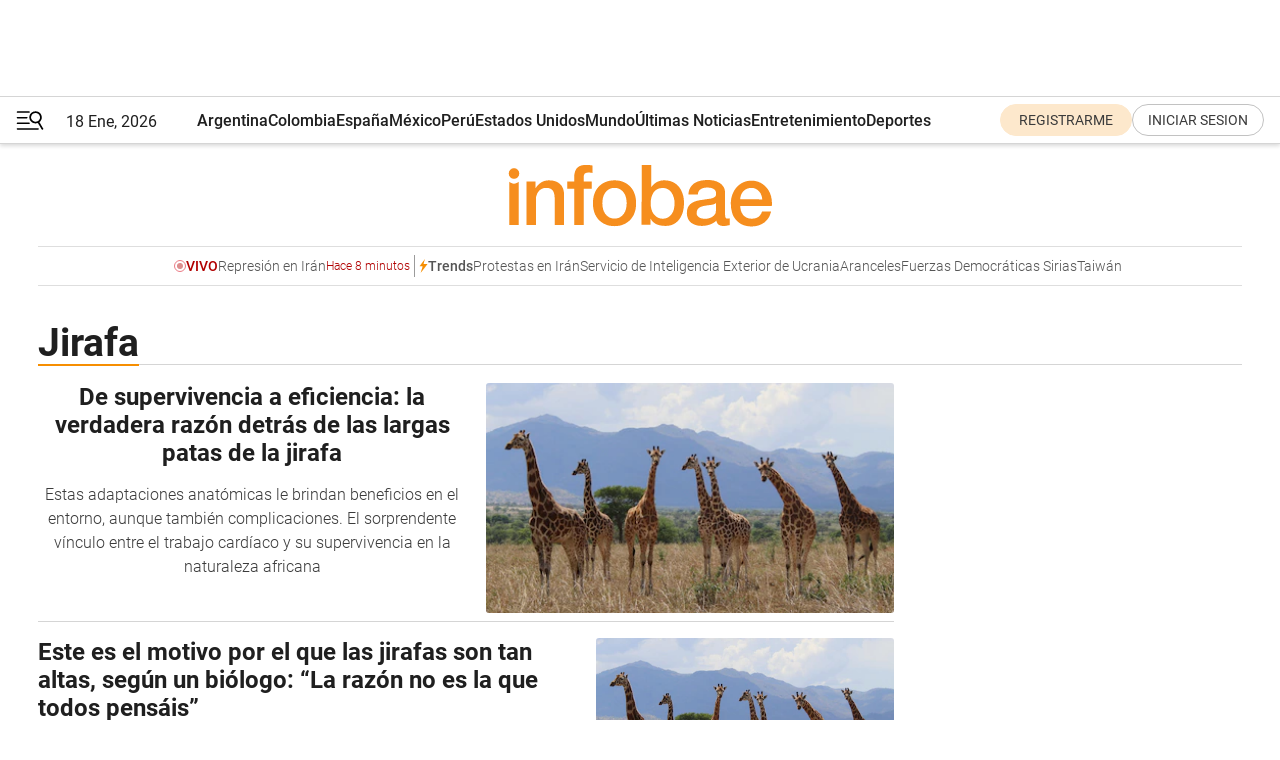

--- FILE ---
content_type: text/html; charset=utf-8
request_url: https://www.infobae.com/tag/jirafa/
body_size: 31744
content:
<!DOCTYPE html><html lang="es" style="scroll-behavior:smooth"><head><meta charSet="UTF-8"/><meta name="MobileOptimized" content="width"/><meta name="HandheldFriendly" content="true"/><meta name="apple-mobile-web-app-capable" content="yes"/><meta name="apple-mobile-web-app-status-bar-style" content="blank-translucent"/><title>Jirafa - Infobae</title><meta name="title" content="Jirafa - Infobae"/><meta name="description" content="Leé las últimas noticias sobre Jirafa  hoy: información actualizada  en Infobae. "/><meta http-equiv="X-UA-Compatible" content="IE=edge,chrome=1"/><link rel="preload" as="font" type="font/woff2" crossorigin="" fetchpriority="high" href="https://www.infobae.com/assets/fonts/roboto-v30-latin-regular.woff2"/><link rel="preload" as="font" type="font/woff2" crossorigin="" fetchpriority="high" href="https://www.infobae.com/assets/fonts/roboto-v30-latin-300.woff2"/><link rel="preload" as="font" type="font/woff2" crossorigin="" fetchpriority="high" href="https://www.infobae.com/assets/fonts/roboto-v30-latin-500.woff2"/><link rel="preload" as="font" type="font/woff2" crossorigin="" fetchpriority="high" href="https://www.infobae.com/assets/fonts/roboto-v30-latin-700.woff2"/><link rel="preload" as="font" type="font/woff2" crossorigin="" fetchpriority="high" href="https://www.infobae.com/assets/fonts/roboto-v30-latin-italic.woff2"/><link rel="preload" as="font" type="font/woff2" crossorigin="" fetchpriority="high" href="https://www.infobae.com/assets/fonts/roboto-v30-latin-300italic.woff2"/><link rel="preload" as="font" type="font/woff2" crossorigin="" fetchpriority="high" href="https://www.infobae.com/assets/fonts/roboto-v30-latin-500italic.woff2"/><link rel="preload" as="font" type="font/woff2" crossorigin="" fetchpriority="high" href="https://www.infobae.com/assets/fonts/roboto-v30-latin-700italic.woff2"/><link rel="preload" href="/pf/resources/dist/infobae/css/main.css?d=3761" as="style"/><link rel="stylesheet" href="/pf/resources/dist/infobae/css/main.css?d=3761" media="screen, print"/><link rel="manifest" crossorigin="use-credentials" href="/pf/resources/manifest.json?d=3761"/><script type="application/javascript" id="polyfill-script">if(!Array.prototype.includes||!(window.Object && window.Object.assign)||!window.Promise||!window.Symbol||!window.fetch){document.write('<script type="application/javascript" src="/pf/dist/engine/polyfill.js?d=3761&mxId=00000000" defer=""><\/script>')}</script><script id="fusion-engine-react-script" type="application/javascript" src="/pf/dist/engine/react.js?d=3761&amp;mxId=00000000" defer=""></script><script id="fusion-engine-combinations-script" type="application/javascript" src="/pf/dist/components/combinations/default.js?d=3761&amp;mxId=00000000" defer=""></script><link rel="preconnect" href="https://sb.scorecardresearch.com/"/><link rel="preconnect" href="https://www.google-analytics.com/"/><link rel="preconnect" href="https://s.go-mpulse.net/"/><link rel="preconnect" href="https://fundingchoicesmessages.google.com/"/><link rel="preconnect" href="https://stats.g.doubleclick.net/"/><link rel="preconnect" href="https://www.googletagservices.com/"/><link id="fusion-template-styles" rel="stylesheet" type="text/css"/><link rel="preload" as="image" href="https://www.infobae.com/assets/images/logos/logo_infobae_naranja.svg"/><script src="/pf/resources/dist/infobae/js/main.js?d=3761" defer=""></script><script src="https://d1bl11pgu3tw3h.cloudfront.net/vendor/comscore/5.2.0/streamsense.min.js?org=infobae" defer=""></script><script src="https://sb.scorecardresearch.com/beacon.js" defer=""></script><script defer="">var _comscore = _comscore || []; _comscore.push({ c1: "2", c2: "8030908", options: { enableFirstPartyCookie: true, bypassUserConsentRequirementFor1PCookie: true } }); (function () { var s = document.createElement("script"), el = document.getElementsByTagName("script")[0]; s.async = true; s.src = "https://sb.scorecardresearch.com/cs/8030908/beacon.js"; el.parentNode.insertBefore(s, el); })();</script><script defer="">try{(function(i,s,o,g,r,a,m){i["GoogleAnalyticsObject"]=r;i[r]=i[r]||function(){(i[r].q=i[r].q||[]).push(arguments)},i[r].l=1*new Date;a=s.createElement(o),m=s.getElementsByTagName(o)[0];a.async=0;a.src=g;m.parentNode.insertBefore(a,m)})(window,document,"script","https://www.google-analytics.com/analytics.js","ga");ga("create","UA-759511-1","auto");ga("send","pageview");}catch(error){console.log("Error al inicializar gaScript:",error);}</script><script src="https://www.googletagmanager.com/gtag/js?id=G-Q2J791G3GV" async=""></script><script defer="">try{window.dataLayer = window.dataLayer || [];function gtag(){dataLayer.push(arguments);}gtag('js', new Date());gtag('config', 'G-Q2J791G3GV');}catch(error){console.log("Error al inicializar gaScript4:",error);}</script><script id="ebx" src="//applets.ebxcdn.com/ebx.js" async=""></script><script async="" src="https://functions.adnami.io/api/macro/adsm.macro.infobae.com.js"></script><script src="https://accounts.google.com/gsi/client" async="" defer=""></script><script>
  !function(e,o,n,i){if(!e){e=e||{},window.permutive=e,e.q=[];var t=function(){return([1e7]+-1e3+-4e3+-8e3+-1e11).replace(/[018]/g,function(e){return(e^(window.crypto||window.msCrypto).getRandomValues(new Uint8Array(1))[0]&15>>e/4).toString(16)})};e.config=i||{},e.config.apiKey=o,e.config.workspaceId=n,e.config.environment=e.config.environment||"production",(window.crypto||window.msCrypto)&&(e.config.viewId=t());for(var g=["addon","identify","track","trigger","query","segment","segments","ready","on","once","user","consent"],r=0;r<g.length;r++){var w=g[r];e[w]=function(o){return function(){var n=Array.prototype.slice.call(arguments,0);e.q.push({functionName:o,arguments:n})}}(w)}}}(window.permutive,"0cd2c32e-1a14-4e1f-96f0-a022c497b9cb","aa463839-b614-4c77-b5e9-6cdf10e1960c",{"consentRequired": true});
    window.googletag=window.googletag||{},window.googletag.cmd=window.googletag.cmd||[],window.googletag.cmd.push(function(){if(0===window.googletag.pubads().getTargeting("permutive").length){var e=window.localStorage.getItem("_pdfps");window.googletag.pubads().setTargeting("permutive",e?JSON.parse(e):[]);var o=window.localStorage.getItem("permutive-id");o&&(window.googletag.pubads().setTargeting("puid",o),window.googletag.pubads().setTargeting("ptime",Date.now().toString())),window.permutive.config.viewId&&window.googletag.pubads().setTargeting("prmtvvid",window.permutive.config.viewId),window.permutive.config.workspaceId&&window.googletag.pubads().setTargeting("prmtvwid",window.permutive.config.workspaceId)}});
    </script><script async="" src="https://a564e303-c351-48a1-b5d1-38585e343734.edge.permutive.app/aa463839-b614-4c77-b5e9-6cdf10e1960c-web.js"></script><script defer="">try{function classThemeChange(){const e=window.localStorage.getItem("theme"),a=document.querySelector("html");a.classList.contains("dark")||"dark"!==e||a.classList.add("dark"),a.classList.contains("dark")&&""===e&&a.classList.remove("dark")}window.addEventListener("themeChange",classThemeChange),classThemeChange();}catch(error){console.log("Error al inicializar themeJS:", error);}</script><script>try{(function(w,d,s,l,i){w[l]=w[l]||[];w[l].push({'gtm.start': new Date().getTime(),event:'gtm.js'});var f=d.getElementsByTagName(s)[0], j=d.createElement(s),dl=l!='dataLayer'?'&l='+l:'';j.async=true;j.src= 'https://www.googletagmanager.com/gtm.js?id='+i+dl;f.parentNode.insertBefore(j,f); })(window,document,'script','dataLayer','GTM-KTGQDC9');}catch(error){console.log("Error al inicializar gtmScript:",error);}</script><script>
  "undefined"!=typeof window&&(window.googlefc=window.googlefc||{},window.googlefc.callbackQueue=window.googlefc.callbackQueue||[],window.googlefc.callbackQueue.push({CONSENT_DATA_READY(){__tcfapi("addEventListener",2.2,(e,o)=>{if(o){console.log("Success getting consent data");let t=JSON.parse(localStorage.getItem("permutive-consent"));if(e?.gdprApplies){if(console.log("Country applies GDPR"),e?.eventStatus==="useractioncomplete"){console.log("First time modal");let n=e.purpose.consents["1"];n?(console.log("Consent accepted"),window.permutive.consent({opt_in:!0,token:"123"})):(console.log("Consent refused"),window.permutive.consent({opt_in:!1}))}else console.log("Consent already granted, skipping.")}else t?.opt_in?console.log("Consent already accepted for non-GDPR country, skipping."):(console.log("No previous consent found; automatically accepting consent."),window.permutive.consent({opt_in:!0,token:"123"}))}else console.error("Error getting consent data")})}}));
  </script><script defer="">try{!function(f,b,e,v,n,t,s) {if(f.fbq)return;n=f.fbq=function(){n.callMethod? n.callMethod.apply(n,arguments):n.queue.push(arguments)}; if(!f._fbq)f._fbq=n;n.push=n;n.loaded=!0;n.version='2.0'; n.queue=[];t=b.createElement(e);t.async=!0; t.src=v;s=b.getElementsByTagName(e)[0]; s.parentNode.insertBefore(t,s)}(window, document,'script', 'https://connect.facebook.net/en_US/fbevents.js'); fbq('init', '336383993555320'); fbq('track', 'PageView'); fbq('track', 'ViewContent');}catch(error){console.log("Error al inicializar facebookPixelRawCodeScript:",error);}</script><script src="https://cdn.onesignal.com/sdks/web/v16/OneSignalSDK.page.js" defer=""></script><script>const getCountry=(timeZone)=>{switch(timeZone){case 'America/Argentina/Buenos_Aires':case 'America/Argentina/Catamarca':case 'America/Argentina/ComodRivadavia':case 'America/Argentina/Cordoba':case 'America/Argentina/Jujuy':case 'America/Argentina/La_Rioja':case 'America/Argentina/Mendoza':case 'America/Argentina/Rio_Gallegos':case 'America/Argentina/Salta':case 'America/Argentina/San_Juan':case 'America/Argentina/San_Luis':case 'America/Argentina/Tucuman':case 'America/Argentina/Ushuaia':case 'America/Buenos_Aires':case 'America/Catamarca':case 'America/Cordoba':case 'America/Jujuy':case 'America/Mendoza':case 'America/Rosario':return'Argentina';case 'America/Bahia_Banderas':case 'America/Cancun':case 'America/Chihuahua':case 'America/Ciudad_Juarez':case 'America/Ensenada':case 'America/Hermosillo':case 'America/Matamoros':case 'America/Mazatlan':case 'America/Merida':case 'America/Mexico_City':case 'America/Monterrey':case 'America/Ojinaga':case 'America/Santa_Isabel':case 'America/Tijuana':case 'Mexico/BajaNorte':case 'Mexico/BajaSur':case 'Mexico/General':return'México';case 'Africa/Ceuta':case 'Atlantic/Canary':case 'Europe/Madrid':return'España';case 'America/Lima':return'Perú';case 'America/Bogota':return'Colombia';default:return'Otros'}};const country=getCountry(Intl.DateTimeFormat().resolvedOptions().timeZone);const getActionMessage=()=>{if(country==='Argentina'){return'Suscribite a nuestras notificaciones para recibir las últimas noticias de Argentina.'}
          if(country==='Otros'){return'Suscríbete a nuestras notificaciones para recibir las últimas noticias de todos los países.'}
          return'Suscríbete a nuestras notificaciones para recibir las últimas noticias de '+country+'.'};window.OneSignalDeferred=window.OneSignalDeferred||[];window.OneSignalDeferred.push(async(OneSignal)=>{await OneSignal.init({appId:'bef19c97-ed8d-479f-a038-e9d3da77d4c9',safari_web_id:'web.onesignal.auto.364542e4-0165-4e49-b6eb-0136f3f4eaa9',notifyButton:{enable:!1},allowLocalhostAsSecureOrigin:!0,serviceWorkerParam:{scope:'/'},serviceWorkerPath:'OneSignalSDKWorker.js',promptOptions:{slidedown:{prompts:[{type:'push',autoPrompt:!0,text:{actionMessage:getActionMessage(),acceptButton:'Suscribirse',cancelButton:'Después'},},],},},welcomeNotification:{title:'¡Bienvenido!',message:'Gracias por suscribirte a las notificaciones',url:'https://www.infobae.com/',},});OneSignal.User.addTag('region',country)})</script><link rel="dns-prefetch" href="https://sb.scorecardresearch.com/"/><link rel="dns-prefetch" href="https://www.google-analytics.com/"/><link rel="dns-prefetch" href="https://s.go-mpulse.net/"/><link rel="dns-prefetch" href="https://fundingchoicesmessages.google.com/"/><link rel="dns-prefetch" href="https://stats.g.doubleclick.net/"/><link rel="dns-prefetch" href="https://www.googletagservices.com/"/><meta name="viewport" content="width=device-width, initial-scale=1.0, user-scalable=yes, minimum-scale=0.5, maximum-scale=2.0"/><meta name="google-site-verification" content="DqMfuNB2bg-Ou_FEVXxZuzmDpPJ1ZVmOQVvwfJACGmM"/><link rel="canonical" href="https://www.infobae.com/tag/jirafa/"/><meta property="keywords" content=""/><meta name="robots" content="index, follow"/><meta name="googlebot" content="index, follow"/><meta name="distribution" content="global"/><meta name="rating" content="general"/><meta name="language" content="es_ES"/><meta name="twitter:card" content="summary_large_image"/><meta name="twitter:creator" content="@infobae"/><meta name="twitter:description" content="Leé las últimas noticias sobre Jirafa  hoy: información actualizada  en Infobae. "/><meta name="twitter:image" content="https://www.infobae.com/assets/images/logos/fallback-promo-image-1200x630.png"/><meta name="twitter:site" content="@infobae"/><meta name="twitter:title" content="Jirafa"/><meta property="twitter:domain" content="infobae.com"/><meta property="twitter:url" content="https://www.infobae.com/tag/jirafa/"/><meta property="og:title" content="Jirafa"/><meta property="og:description" content="Leé las últimas noticias sobre Jirafa  hoy: información actualizada  en Infobae. "/><meta property="og:url" content="https://www.infobae.com/tag/jirafa/"/><meta property="og:type" content="website"/><meta property="og:site_name" content="infobae"/><meta property="og:locale" content="es_LA"/><meta property="og:image" itemProp="image" content="https://www.infobae.com/assets/images/logos/fallback-promo-image-1200x630.png"/><meta property="og:image:width" content="1200"/><meta property="og:image:height" content="630"/><meta property="fb:app_id" content="303536999846097"/><meta property="fb:pages" content="34839376970"/><meta property="fb:pages" content="436205896728888"/><meta name="isDFP" content="true"/><meta name="dfpPageType" content="home"/><meta name="dfp_path" content="infobae/tag/jirafa"/><meta property="article:publisher" content="https://www.facebook.com/infobae"/><script type="application/ld+json">{"@context":"https://schema.org","@type":"NewsMediaOrganization","name":"Infobae","description":"El sitio de noticias en español más leído en el mundo. Con redacciones en Ciudad de México, Madrid, Bogotá, Lima y Buenos Aires; y corresponsales en las principales ciudades del mundo.","email":"contacto@infobae.com","url":"https://www.infobae.com","sameAs":["https://www.facebook.com/Infobae/","https://www.youtube.com/@Infobae","https://x.com/infobae","https://es.wikipedia.org/wiki/Infobae","https://whatsapp.com/channel/0029Va9TEIjLdQefbAqn7T1g"],"logo":{"@type":"ImageObject","url":"https://www.infobae.com/resizer/v2/NCYGYV4JW5CQHKEULJMKQU6MZU.png?auth=31eb621d6ad5fda030d6c893a4efe3120a76cc8178216c9c9a07fd3dd89a360f&width=255&height=60&quality=90","height":60,"width":255}}</script><link rel="shortcut icon" type="image/x-icon" href="/pf/resources/favicon/favicon-32x32.png?d=3761"/><link rel="icon" sizes="16x16" type="image/png" href="/pf/resources/favicon/favicon-16x16.png?d=3761"/><link rel="icon" type="image/png" sizes="32x32" href="/pf/resources/favicon/favicon-32x32.png?d=3761"/><link rel="apple-touch-icon" href="/pf/resources/favicon/apple-touch-icon.png?d=3761"/><link rel="apple-touch-icon-precomposed" href="/pf/resources/favicon/apple-touch-icon-precomposed.png?d=3761"/><link rel="apple-touch-icon-120x120" href="/pf/resources/favicon/apple-touch-icon-120x120.png?d=3761"/><link rel="apple-touch-icon-120x120-precomposed" href="/pf/resources/favicon/apple-touch-icon-120x120-precomposed.png?d=3761"/><link rel="apple-touch-icon-152x152" href="/pf/resources/favicon/apple-touch-icon-152x152.png?d=3761"/><link rel="apple-touch-icon-152x152-precomposed" href="/pf/resources/favicon/apple-touch-icon-152x152-precomposed.png?d=3761"/><link rel="shortcut icon" sizes="192x192" href="/pf/resources/favicon/android-chrome-192x192.png?d=3761"/><link rel="shortcut icon" sizes="512x512" href="/pf/resources/favicon/android-chrome-512x512.png?d=3761"/>
<script>(window.BOOMR_mq=window.BOOMR_mq||[]).push(["addVar",{"rua.upush":"false","rua.cpush":"true","rua.upre":"false","rua.cpre":"true","rua.uprl":"false","rua.cprl":"false","rua.cprf":"false","rua.trans":"SJ-e29ac770-c4c6-40c2-a514-6d167e87995b","rua.cook":"false","rua.ims":"false","rua.ufprl":"false","rua.cfprl":"true","rua.isuxp":"false","rua.texp":"norulematch","rua.ceh":"false","rua.ueh":"false","rua.ieh.st":"0"}]);</script>
                              <script>!function(e){var n="https://s.go-mpulse.net/boomerang/";if("False"=="True")e.BOOMR_config=e.BOOMR_config||{},e.BOOMR_config.PageParams=e.BOOMR_config.PageParams||{},e.BOOMR_config.PageParams.pci=!0,n="https://s2.go-mpulse.net/boomerang/";if(window.BOOMR_API_key="C7HNE-7B57D-WM7L2-K2VFG-FX3EW",function(){function e(){if(!o){var e=document.createElement("script");e.id="boomr-scr-as",e.src=window.BOOMR.url,e.async=!0,i.parentNode.appendChild(e),o=!0}}function t(e){o=!0;var n,t,a,r,d=document,O=window;if(window.BOOMR.snippetMethod=e?"if":"i",t=function(e,n){var t=d.createElement("script");t.id=n||"boomr-if-as",t.src=window.BOOMR.url,BOOMR_lstart=(new Date).getTime(),e=e||d.body,e.appendChild(t)},!window.addEventListener&&window.attachEvent&&navigator.userAgent.match(/MSIE [67]\./))return window.BOOMR.snippetMethod="s",void t(i.parentNode,"boomr-async");a=document.createElement("IFRAME"),a.src="about:blank",a.title="",a.role="presentation",a.loading="eager",r=(a.frameElement||a).style,r.width=0,r.height=0,r.border=0,r.display="none",i.parentNode.appendChild(a);try{O=a.contentWindow,d=O.document.open()}catch(_){n=document.domain,a.src="javascript:var d=document.open();d.domain='"+n+"';void(0);",O=a.contentWindow,d=O.document.open()}if(n)d._boomrl=function(){this.domain=n,t()},d.write("<bo"+"dy onload='document._boomrl();'>");else if(O._boomrl=function(){t()},O.addEventListener)O.addEventListener("load",O._boomrl,!1);else if(O.attachEvent)O.attachEvent("onload",O._boomrl);d.close()}function a(e){window.BOOMR_onload=e&&e.timeStamp||(new Date).getTime()}if(!window.BOOMR||!window.BOOMR.version&&!window.BOOMR.snippetExecuted){window.BOOMR=window.BOOMR||{},window.BOOMR.snippetStart=(new Date).getTime(),window.BOOMR.snippetExecuted=!0,window.BOOMR.snippetVersion=12,window.BOOMR.url=n+"C7HNE-7B57D-WM7L2-K2VFG-FX3EW";var i=document.currentScript||document.getElementsByTagName("script")[0],o=!1,r=document.createElement("link");if(r.relList&&"function"==typeof r.relList.supports&&r.relList.supports("preload")&&"as"in r)window.BOOMR.snippetMethod="p",r.href=window.BOOMR.url,r.rel="preload",r.as="script",r.addEventListener("load",e),r.addEventListener("error",function(){t(!0)}),setTimeout(function(){if(!o)t(!0)},3e3),BOOMR_lstart=(new Date).getTime(),i.parentNode.appendChild(r);else t(!1);if(window.addEventListener)window.addEventListener("load",a,!1);else if(window.attachEvent)window.attachEvent("onload",a)}}(),"".length>0)if(e&&"performance"in e&&e.performance&&"function"==typeof e.performance.setResourceTimingBufferSize)e.performance.setResourceTimingBufferSize();!function(){if(BOOMR=e.BOOMR||{},BOOMR.plugins=BOOMR.plugins||{},!BOOMR.plugins.AK){var n="true"=="true"?1:0,t="",a="clpkwziccuevw2lm64zq-f-4782f934c-clientnsv4-s.akamaihd.net",i="false"=="true"?2:1,o={"ak.v":"39","ak.cp":"619111","ak.ai":parseInt("650669",10),"ak.ol":"0","ak.cr":8,"ak.ipv":4,"ak.proto":"h2","ak.rid":"22d9cca3","ak.r":51990,"ak.a2":n,"ak.m":"dscr","ak.n":"ff","ak.bpcip":"18.222.171.0","ak.cport":36004,"ak.gh":"2.17.209.155","ak.quicv":"","ak.tlsv":"tls1.3","ak.0rtt":"","ak.0rtt.ed":"","ak.csrc":"-","ak.acc":"","ak.t":"1768748851","ak.ak":"hOBiQwZUYzCg5VSAfCLimQ==HhW10VT/NjkVjqKU52lubdHuAzRVABKykT2OZrvF3+QaUvAvSVlymwkfcMTiqhrJmZujC+YvlCT/RlpgCl9PL1jZTNHYNRbkFMBSFa7E0F1dGBA3yP4bObozzg+MCR/q9ZtyPmNeFf7mdEt4NNvgfeECEgH2kgVHnGYtlO6+0gFxE6rFdyOoD9UN1V01AjY4yBm8wt1/7XEAmbU5vz5I1GwmJl96cGnNj5+EK75pO6H13vcg962PK20AC7VH85vAOIn8Y42a7HYt2c10FH97Ehq1FZgV3HFS3VsHOBi8O+sAqbDXPoqfmsHs9S/rFAkQvnXt8EhILP/ZGVQloUURD3E0OETXICiP3QYOHzQ8SaSrJWkrZQFSEY7V9heb9CmDN6KDvlXFndB3WfkYCf/A4Dnjo/hzvHxyFMl0GJLwh58=","ak.pv":"135","ak.dpoabenc":"","ak.tf":i};if(""!==t)o["ak.ruds"]=t;var r={i:!1,av:function(n){var t="http.initiator";if(n&&(!n[t]||"spa_hard"===n[t]))o["ak.feo"]=void 0!==e.aFeoApplied?1:0,BOOMR.addVar(o)},rv:function(){var e=["ak.bpcip","ak.cport","ak.cr","ak.csrc","ak.gh","ak.ipv","ak.m","ak.n","ak.ol","ak.proto","ak.quicv","ak.tlsv","ak.0rtt","ak.0rtt.ed","ak.r","ak.acc","ak.t","ak.tf"];BOOMR.removeVar(e)}};BOOMR.plugins.AK={akVars:o,akDNSPreFetchDomain:a,init:function(){if(!r.i){var e=BOOMR.subscribe;e("before_beacon",r.av,null,null),e("onbeacon",r.rv,null,null),r.i=!0}return this},is_complete:function(){return!0}}}}()}(window);</script></head><body class="nd-body"><noscript><img src="https://sb.scorecardresearch.com/p?c1=2&amp;c2=8030908&amp;cv=4.4.0&amp;cj=1"/></noscript><noscript><iframe src="https://www.googletagmanager.com/ns.html?id=GTM-KTGQDC9" height="0" width="0" style="display:none;visibility:hidden"></iframe></noscript><noscript><img height="1" width="1" style="display:none" src="https://www.facebook.com/tr?id=336383993555320&ev=PageView&noscript=1"/></noscript><div id="fusion-app" class="fusion-app | infobae grid"><div class="article-right-rail-centered "><div class="article-right-rail-centered-layout "><nav><div style="position:relative"><div class="masthead-navbar " id="mastheadnavbar"><div class="site-header" id="siteheader"><div class="sticky-navbar-ad-container"><div class="top_banner_970x80 ad-wrapper"><div class="dfpAd ad-top-banner"><div id="infobae/tag/jirafa/home/top_banner_970x80" class="infobae/tag/jirafa/home/top_banner_970x80 arcad"></div></div></div></div><div class="sectionnav-container"><span aria-label="Menu" class="hamburger hamburger-wrapper close" role="button" tabindex="-1"><svg viewBox="0 0 28 20" id="hamburger-icon" xmlns="http://www.w3.org/2000/svg" class="hamburger-icon" data-name="hamburger-icon" fill=""><path d="M27.8061 18.2936L23.9009 11.7199C26.6545 9.62581 27.2345 5.75713 25.1799 2.96266C23.0598 0.111715 18.9446 -0.552677 15.9985 1.50445C14.5751 2.49996 13.6279 3.97419 13.3517 5.66252C13.0628 7.34757 13.4737 9.04405 14.498 10.4274C16.2587 12.8169 19.499 13.7133 22.2858 12.6261L26.1944 19.1875C26.3514 19.4517 26.5513 19.6089 26.7784 19.668C26.9927 19.7238 27.2342 19.6816 27.4707 19.5593C28.2062 19.1465 28.0218 18.6387 27.8221 18.2846L27.8061 18.2936ZM24.3917 7.88058C24.0673 9.0572 23.2806 10.0477 22.1932 10.6578C21.1218 11.259 19.8172 11.4316 18.6191 11.1196C16.1094 10.466 14.6138 7.94849 15.2862 5.50947C15.9587 3.07045 18.5492 1.61694 21.0589 2.27047C23.5686 2.92401 25.0642 5.44156 24.3917 7.88058Z" fill=""></path><path d="M0 1.129C0 0.675362 0.371315 0.307617 0.829355 0.307617H12.9866C13.4446 0.307617 13.8159 0.675362 13.8159 1.129C13.8159 1.58264 13.4446 1.95038 12.9866 1.95038H0.829355C0.371315 1.95038 0 1.58264 0 1.129ZM0 7.04295C0 6.58931 0.371315 6.22157 0.829355 6.22157H10.5951C11.0531 6.22157 11.4245 6.58931 11.4245 7.04295C11.4245 7.49659 11.0531 7.86433 10.5951 7.86433H0.829355C0.371315 7.86433 0 7.49659 0 7.04295ZM0 12.9569C0 12.5033 0.371315 12.1355 0.829355 12.1355H12.9866C13.4446 12.1355 13.8159 12.5033 13.8159 12.9569C13.8159 13.4105 13.4446 13.7783 12.9866 13.7783H0.829355C0.371315 13.7783 0 13.4105 0 12.9569ZM0 18.8709C0 18.4172 0.371315 18.0495 0.829355 18.0495H22.4792C22.9372 18.0495 23.3086 18.4172 23.3086 18.8709C23.3086 19.3245 22.9372 19.6922 22.4792 19.6922H0.829355C0.371315 19.6922 0 19.3245 0 18.8709Z" fill=""></path></svg></span><a aria-label="infobae" class="site-logo" href="https://www.infobae.com/"><span class="site-logo"><img alt="Infobae" class="logo-image" height="25px" src="https://www.infobae.com/assets/images/logos/logo_infobae_naranja.svg" width="105px" fetchpriority="high" loading="eager"/></span></a><p class="date-info">18 Ene, 2026</p><div class="login-register-container"></div></div></div><nav class="content side-menu" id="side-menu" style="top:undefinedpx;height:calc(100vh - undefinedpx)"><div class="side-menu-sticky-items"><div class="queryly_searchicon_img"><label for="queryly_toggle" id="queryly-label"><button>Buscar en todo el sitio<svg id="search-icon" data-name="search-icon" xmlns="http://www.w3.org/2000/svg" viewBox="0 0 30 30"><path d="M20.35,17.59a10.43,10.43,0,1,0-3.21,3l7.7,7.65a2.19,2.19,0,1,0, 3.17-3l-.08-.07Zm-8.53.72a6.74,6.74,0,1,1,6.74-6.75,6.74,6.74,0,0,1-6.74,6.75Zm0,0"></path></svg></button></label></div></div><div class="dropdown"><div id="dropdown-item-ctn0" class="dropdown-item-ctn"><a class="item non-bold" href="https://www.infobae.com/?noredirect" rel="noopener noreferrer">Argentina</a></div><div id="dropdown-body0" class="dropdown-body"></div></div><div class="dropdown"><div id="dropdown-item-ctn2" class="dropdown-item-ctn"><a class="item non-bold" href="https://www.infobae.com/colombia/" rel="noopener noreferrer">Colombia</a></div><div id="dropdown-body2" class="dropdown-body"></div></div><div class="dropdown"><div id="dropdown-item-ctn4" class="dropdown-item-ctn"><a class="item non-bold" href="https://www.infobae.com/espana/" rel="noopener noreferrer">España</a></div><div id="dropdown-body4" class="dropdown-body"></div></div><div class="dropdown"><div id="dropdown-item-ctn6" class="dropdown-item-ctn"><a class="item non-bold" href="https://www.infobae.com/mexico/" rel="noopener noreferrer">México</a></div><div id="dropdown-body6" class="dropdown-body"></div></div><div class="dropdown"><div id="dropdown-item-ctn8" class="dropdown-item-ctn"><a class="item non-bold" href="https://www.infobae.com/peru/" rel="noopener noreferrer">Perú</a></div><div id="dropdown-body8" class="dropdown-body"></div></div><div class="dropdown"><div id="dropdown-item-ctn10" class="dropdown-item-ctn"><a class="item non-bold" href="https://www.infobae.com/estados-unidos/" rel="noopener noreferrer">Estados Unidos</a></div><div id="dropdown-body10" class="dropdown-body"></div></div><div class="dropdown"><div id="dropdown-item-ctn12" class="dropdown-item-ctn"><a class="item" href="https://www.infobae.com/america/" rel="noopener noreferrer">Mundo</a><div aria-label="Menu Item" class="icon-dropdown" role="button" tabindex="-1"><svg id="down-icon0" width="12" height="12" viewBox="0 0 12 8" fill="none" xmlns="http://www.w3.org/2000/svg" class="icon-drop "><path d="M-9.87742e-07 1.167C-9.69427e-07 0.748023 0.335182 0.41284 0.754162 0.41284C0.969636 0.41284 1.17314 0.496636 1.31679 0.652256L5.98541 5.72789L10.654 0.652257C10.9294 0.341015 11.4082 0.293132 11.7314 0.568461C12.0546 0.84379 12.0905 1.32262 11.8152 1.64584C11.8032 1.65781 11.7913 1.68175 11.7793 1.69372L6.54804 7.36789C6.26074 7.67913 5.78191 7.6911 5.47067 7.41577C5.4587 7.4038 5.44673 7.39183 5.42278 7.36789L0.203504 1.68175C0.071824 1.5381 -9.96114e-07 1.35853 -9.87742e-07 1.167Z" fill="#9B9B9B"></path></svg></div></div><div id="dropdown-body12" class="dropdown-body"><a class="dropdown-item" href="https://www.infobae.com/venezuela/"><span class="dropdown-submenu">Venezuela</span></a><a class="dropdown-item" href="https://www.infobae.com/economist/"><span class="dropdown-submenu">The economist</span></a><a class="dropdown-item" href="https://www.infobae.com/wapo/"><span class="dropdown-submenu">The Washington Post</span></a><a class="dropdown-item" href="https://www.infobae.com/america/realeza/"><span class="dropdown-submenu">Realeza</span></a><a class="dropdown-item" href="https://www.infobae.com/america/opinion/"><span class="dropdown-submenu">Opinión</span></a></div></div><div class="dropdown"><div id="dropdown-item-ctn14" class="dropdown-item-ctn"><a class="item non-bold" href="https://www.infobae.com/ultimas-noticias-america/" rel="noopener noreferrer">Últimas Noticias</a></div><div id="dropdown-body14" class="dropdown-body"></div></div><div class="dropdown"><div id="dropdown-item-ctn16" class="dropdown-item-ctn"><a class="item non-bold" href="https://www.infobae.com/entretenimiento/" rel="noopener noreferrer">Entretenimiento</a></div><div id="dropdown-body16" class="dropdown-body"></div></div><div class="dropdown"><div id="dropdown-item-ctn18" class="dropdown-item-ctn"><a class="item non-bold" href="https://www.infobae.com/deportes/" rel="noopener noreferrer">Deportes</a></div><div id="dropdown-body18" class="dropdown-body"></div></div><div class="dropdown"><div id="dropdown-item-ctn20" class="dropdown-item-ctn"><a class="item" href="https://www.infobae.com/tendencias/" rel="noopener noreferrer">Tendencias</a><div aria-label="Menu Item" class="icon-dropdown" role="button" tabindex="-1"><svg id="down-icon0" width="12" height="12" viewBox="0 0 12 8" fill="none" xmlns="http://www.w3.org/2000/svg" class="icon-drop "><path d="M-9.87742e-07 1.167C-9.69427e-07 0.748023 0.335182 0.41284 0.754162 0.41284C0.969636 0.41284 1.17314 0.496636 1.31679 0.652256L5.98541 5.72789L10.654 0.652257C10.9294 0.341015 11.4082 0.293132 11.7314 0.568461C12.0546 0.84379 12.0905 1.32262 11.8152 1.64584C11.8032 1.65781 11.7913 1.68175 11.7793 1.69372L6.54804 7.36789C6.26074 7.67913 5.78191 7.6911 5.47067 7.41577C5.4587 7.4038 5.44673 7.39183 5.42278 7.36789L0.203504 1.68175C0.071824 1.5381 -9.96114e-07 1.35853 -9.87742e-07 1.167Z" fill="#9B9B9B"></path></svg></div></div><div id="dropdown-body20" class="dropdown-body"><a class="dropdown-item" href="https://www.infobae.com/tendencias/estar-mejor/"><span class="dropdown-submenu">Estar Mejor</span></a></div></div><div class="dropdown"><div id="dropdown-item-ctn22" class="dropdown-item-ctn"><a class="item non-bold" href="https://www.infobae.com/tecno/" rel="noopener noreferrer">Tecno</a></div><div id="dropdown-body22" class="dropdown-body"></div></div><div class="dropdown"><div id="dropdown-item-ctn24" class="dropdown-item-ctn"><a class="item non-bold" href="https://www.infobae.com/cultura/" rel="noopener noreferrer">Cultura</a></div><div id="dropdown-body24" class="dropdown-body"></div></div><div class="dropdown"><div id="dropdown-item-ctn26" class="dropdown-item-ctn"><a class="item non-bold" href="https://www.infobae.com/malditos-nerds/" rel="noopener noreferrer">Malditos Nerds</a></div><div id="dropdown-body26" class="dropdown-body"></div></div><div class="dropdown"><div id="dropdown-item-ctn28" class="dropdown-item-ctn"><a class="item non-bold" href="https://www.infobae.com/virales/" rel="noopener noreferrer">Virales</a></div><div id="dropdown-body28" class="dropdown-body"></div></div><div class="dropdown"><div id="dropdown-item-ctn30" class="dropdown-item-ctn"><a class="item non-bold" href="https://www.infobae.com/salud/" rel="noopener noreferrer">Salud</a></div><div id="dropdown-body30" class="dropdown-body"></div></div><div class="dropdown"><div id="dropdown-item-ctn32" class="dropdown-item-ctn"><a class="item non-bold" href="https://www.infobae.com/podcasts/" rel="noopener noreferrer">Podcasts</a></div><div id="dropdown-body32" class="dropdown-body"></div></div><div class="dark-mode-btn "><div class="dark-mode-btn__container "><div class="dark-mode-btn__toggler "><div class="dark-mode-btn__circle "></div><svg class="light-icon" width="12" height="12" viewBox="0 0 12 12" fill="none" xmlns="http://www.w3.org/2000/svg"><path d="M12 6.10608C11.8953 6.34856 11.7107 6.445 11.4462 6.43122C11.2092 6.41745 10.9722 6.43122 10.738 6.42847C10.4762 6.42847 10.2861 6.24385 10.2861 6.00137C10.2861 5.75614 10.4762 5.57703 10.738 5.57428C10.975 5.57428 11.2119 5.5853 11.4462 5.57152C11.7107 5.55499 11.8925 5.65418 12 5.89666V6.11159V6.10608Z" fill="#1F1F1F"></path><path d="M5.89114 12C5.64866 11.8953 5.55222 11.7107 5.566 11.4462C5.57978 11.2092 5.566 10.9722 5.56876 10.738C5.56876 10.4762 5.75337 10.2861 5.99585 10.2861C6.23833 10.2861 6.42295 10.4762 6.42295 10.738C6.42295 10.975 6.41192 11.2119 6.4257 11.4462C6.44223 11.7107 6.34304 11.8925 6.10056 12H5.88563H5.89114Z" fill="#1F1F1F"></path><path d="M5.99859 2.57084C7.89158 2.57084 9.43188 4.11389 9.42636 6.00414C9.42361 7.88887 7.88331 9.42642 5.99859 9.42642C4.10835 9.42642 2.5653 7.88336 2.57081 5.99036C2.57357 4.10563 4.11386 2.56808 5.99859 2.56808V2.57084ZM6.00685 3.42778C4.5878 3.42503 3.43051 4.57681 3.42775 5.99036C3.425 7.40942 4.57678 8.56672 5.99032 8.56947C7.40938 8.57223 8.56666 7.42045 8.56942 6.00414C8.57218 4.58508 7.4204 3.42778 6.0041 3.42503L6.00685 3.42778Z" fill="#1F1F1F"></path><path d="M6.42851 0.856948C6.42851 0.994721 6.42851 1.13249 6.42851 1.27302C6.423 1.52377 6.24114 1.7139 6.00417 1.7139C5.7672 1.7139 5.57708 1.52652 5.57432 1.27853C5.57157 0.997476 5.57157 0.716419 5.57432 0.435362C5.57432 0.184616 5.76445 0 6.00417 0C6.23563 0 6.423 0.187371 6.42851 0.429852C6.43127 0.573135 6.42851 0.716419 6.42851 0.856948Z" fill="#1F1F1F"></path><path d="M0.851433 6.4285C0.713661 6.4285 0.575889 6.4285 0.435361 6.4285C0.18737 6.42299 0 6.23562 0 5.9959C0 5.75617 0.18737 5.57431 0.440872 5.57155C0.716416 5.5688 0.994717 5.57155 1.27026 5.57155C1.52101 5.57155 1.71113 5.75893 1.71389 5.9959C1.71389 6.23838 1.52652 6.42575 1.26475 6.4285C1.12698 6.4285 0.989206 6.4285 0.848678 6.4285H0.851433Z" fill="#1F1F1F"></path><path d="M1.6312 2.11615C1.63671 1.88745 1.71662 1.75519 1.87368 1.67804C2.03074 1.60088 2.19607 1.60915 2.32558 1.72763C2.52672 1.90949 2.71961 2.10238 2.90422 2.30352C3.05301 2.4661 3.03097 2.7196 2.87667 2.87391C2.7196 3.02821 2.46886 3.05025 2.30629 2.90146C2.1079 2.72235 1.92053 2.52947 1.73867 2.33384C1.67805 2.26495 1.65325 2.163 1.63396 2.11891L1.6312 2.11615Z" fill="#1F1F1F"></path><path d="M9.8865 1.63127C10.1152 1.63953 10.2475 1.71944 10.3246 1.8765C10.4018 2.03632 10.388 2.19889 10.2695 2.32564C10.0877 2.52679 9.89477 2.71967 9.69362 2.90153C9.52829 3.05033 9.27755 3.02553 9.12324 2.86847C8.96894 2.71141 8.9524 2.46066 9.1012 2.29809C9.28306 2.10245 9.47319 1.91232 9.66882 1.73322C9.73495 1.6726 9.83966 1.65055 9.8865 1.63127Z" fill="#1F1F1F"></path><path d="M1.63124 9.87282C1.65604 9.82597 1.69186 9.71576 1.7635 9.6386C1.92332 9.4595 2.09691 9.29141 2.27326 9.12609C2.44961 8.95525 2.70587 8.96076 2.87395 9.12609C3.04203 9.29141 3.04754 9.55043 2.8767 9.72678C2.70862 9.90313 2.53503 10.0767 2.35592 10.2476C2.22091 10.3771 2.05558 10.4074 1.88474 10.3302C1.71942 10.2558 1.63675 10.1208 1.62849 9.87557L1.63124 9.87282Z" fill="#1F1F1F"></path><path d="M10.3716 9.89209C10.3605 10.1208 10.2779 10.2531 10.1208 10.3275C9.96099 10.4019 9.80117 10.3881 9.67167 10.2696C9.47603 10.0877 9.28591 9.90036 9.10405 9.70197C8.94974 9.53389 8.97178 9.27763 9.13436 9.12057C9.29142 8.96902 9.54216 8.95248 9.70473 9.10403C9.89762 9.28314 10.085 9.46775 10.2613 9.66339C10.3247 9.73503 10.3495 9.8425 10.3716 9.89209Z" fill="#1F1F1F"></path></svg><svg class="dark-icon" width="12" height="12" viewBox="0 0 12 12" fill="none" xmlns="http://www.w3.org/2000/svg"><path d="M0 5.6173C0.0203122 5.43051 0.0372386 5.24373 0.0643215 5.06034C0.314839 3.37929 1.12056 2.02766 2.4747 1.00545C3.0773 0.550379 3.74422 0.227753 4.46869 0.0205937C4.65488 -0.0337432 4.83769 0.0205937 4.93925 0.17002C5.0442 0.319447 5.04081 0.492646 4.90878 0.659052C4.52624 1.14129 4.25202 1.67447 4.09968 2.27218C3.82885 3.33175 3.90671 4.36075 4.36374 5.3558C4.84785 6.40178 5.62648 7.15571 6.67594 7.61078C7.44104 7.94359 8.24337 8.04887 9.07278 7.93341C9.89881 7.81794 10.6267 7.48852 11.28 6.97232C11.3647 6.9044 11.473 6.83988 11.578 6.8229C11.8589 6.77875 12.0519 7.00628 11.9876 7.28136C11.754 8.25264 11.3241 9.12542 10.6673 9.88274C9.8785 10.7929 8.90352 11.4279 7.74572 11.7506C5.92101 12.26 4.20463 11.9917 2.64059 10.9219C1.29998 10.005 0.470565 8.72808 0.128643 7.13533C0.0744772 6.88742 0.0575511 6.63272 0.0236975 6.38141C0.0169267 6.34066 0.0101555 6.2999 0.0033848 6.25575C0.0033848 6.0452 0.0033848 5.83125 0.0033848 5.62069L0 5.6173ZM3.63589 1.2228C1.77732 2.17709 0.51119 4.33359 0.897122 6.72441C1.28644 9.1424 3.23303 10.9491 5.68742 11.1563C8.04025 11.3566 9.99699 9.95746 10.8399 8.24584C8.6293 9.16617 6.55069 8.9692 4.80045 7.26778C3.04683 5.55956 2.78277 3.48118 3.63927 1.2228H3.63589Z" fill="white"></path>;</svg></div></div></div></nav><nav class="right-panel " id="right-panel" style="height:calc(100vh - undefinedpx)"><div class="right-panel__header"><div class="right-panel__user-data"><div class="right-panel__content-avatar"><div class="user-default-avatar-ctn"><svg class="user-default-avatar" viewBox="0 0 32 32" fill="none" xmlns="http://www.w3.org/2000/svg"><path d="M24.544 27.9848C24.544 26.7713 24.5689 25.6161 24.544 24.4608C24.411 21.9425 22.3996 19.9311 19.8813 19.8064C17.3381 19.7649 14.7948 19.7649 12.2515 19.8064C9.63345 19.8563 7.51406 21.9674 7.44757 24.5855C7.42264 25.5745 7.43926 26.5636 7.43095 27.5443V28.0263C3.00101 24.8764 0.665526 19.5405 1.34706 14.1464C2.36935 6.05951 9.75812 0.32469 17.845 1.34698C23.8292 2.10331 28.7578 6.4252 30.2788 12.2681C31.8496 18.194 29.564 24.4691 24.544 27.9848M15.9833 6.50001C13.1575 6.50832 10.8801 8.80225 10.8885 11.6281C10.8968 14.4539 13.1907 16.7313 16.0165 16.7229C18.8424 16.7146 21.1197 14.4207 21.1114 11.5949C21.1114 11.5949 21.1114 11.5865 21.1114 11.5782C21.0948 8.76069 18.8008 6.4917 15.9833 6.50001" fill="#D5D5D5"></path><circle cx="16" cy="16" r="15.75" stroke="#777777" stroke-width="0.5"></circle></svg></div></div><div class="right-panel__content-info"><span>Bienvenido</span><span>Por favor, ingresa a tu cuenta.</span></div></div><div class="right-panel__auth-buttons"><button aria-label="Registrarme" class="right-panel__auth-buttons-register">REGISTRARME</button><button aria-label="Iniciar sesión" class="right-panel__auth-buttons-login">INICIAR SESIÓN</button></div></div></nav></div></div><div class="width_full" style="height:falsepx"></div></nav><div class="article-right-rail-centered-content"><aside class="article-right-rail-centered-left-span span-rail" data-element="span-rail"><div class="span-section"><div class="megalateral_2_250x600 ad-wrapper ad-desktop"><div class="dfpAd ad-megalateral"><div id="infobae/tag/jirafa/home/megalateral_2_250x600" class="infobae/tag/jirafa/home/megalateral_2_250x600 arcad"></div></div></div></div></aside><div class="article-right-rail-centered-layout-body "><div class="top page-container"><div class="masthead-header"><div class="mhh-new"><div id="fusion-static-enter:static-masthead-header" style="display:none" data-fusion-component="static-masthead-header" data-persistent-entry="true"></div><a aria-label="Logo link" class="mhh-site-logo" href="https://www.infobae.com/" rel="noreferrer noopener"><img alt="Infobae" height="65" loading="eager" src="https://www.infobae.com/assets/images/logos/logo_infobae_naranja.svg" width="280" fetchpriority="high"/></a><div id="fusion-static-exit:static-masthead-header" style="display:none" data-fusion-component="static-masthead-header" data-persistent-exit="true"></div><div class="header_izq_180x70 ad-wrapper ad-desktop"><div class="dfpAd ad-header-masthead-left"><div id="infobae/tag/jirafa/home/header_izq_180x70" class="infobae/tag/jirafa/home/header_izq_180x70 arcad"></div></div></div><div class="header_der_180x70 ad-wrapper ad-desktop"><div class="dfpAd ad-header-masthead-right"><div id="infobae/tag/jirafa/home/header_der_180x70" class="infobae/tag/jirafa/home/header_der_180x70 arcad"></div></div></div></div><div class="ctn-quicklinks"></div></div></div><section class="article-section page-container"><header class="article-header-wrapper"><div id="fusion-static-enter:f0fmxBeLX4Yl1mP" style="display:none" data-fusion-component="f0fmxBeLX4Yl1mP"></div><h1 class="ht-h1 margint16"><span class="orange">Jirafa</span></h1><div id="fusion-static-exit:f0fmxBeLX4Yl1mP" style="display:none" data-fusion-component="f0fmxBeLX4Yl1mP"></div></header><article class="article"><div id="fusion-static-enter:f0fMSWReh6dsv0" style="display:none" data-fusion-component="f0fMSWReh6dsv0"></div><div id="fusion-static-exit:f0fMSWReh6dsv0" style="display:none" data-fusion-component="f0fMSWReh6dsv0"></div><div class="feed-list-wrapper"><a class="feed-list-card feed-list-card-first" href="/america/ciencia-america/2025/11/10/de-supervivencia-a-eficiencia-la-verdadera-razon-detras-de-las-largas-patas-de-la-jirafa/"><div class="col1"><h2 class="feed-list-card-headline-lean feed-list-card-headline-lean-first headline">De supervivencia a eficiencia: la verdadera razón detrás de las largas patas de la jirafa</h2><h3 class="deck deck-first">Estas adaptaciones anatómicas le brindan beneficios en el entorno, aunque también complicaciones. El sorprendente vínculo entre el trabajo cardíaco y su supervivencia en la naturaleza africana</h3></div><div class="col2"><div class="global-picture"><picture><source srcSet="https://www.infobae.com/resizer/v2/TDCR7SZ6BRDYVBD5EWD2FUKAJA.jpg?auth=263ac87acbe02dc2df849d69028a0fb078c2a0546a42ce213f755bc6871c3046&amp;smart=true&amp;width=400&amp;height=225&amp;quality=85" media="(min-width: 1200px)"/><source srcSet="https://www.infobae.com/resizer/v2/TDCR7SZ6BRDYVBD5EWD2FUKAJA.jpg?auth=263ac87acbe02dc2df849d69028a0fb078c2a0546a42ce213f755bc6871c3046&amp;smart=true&amp;width=420&amp;height=236&amp;quality=85" media="(min-width: 350px)"/><source srcSet="https://www.infobae.com/resizer/v2/TDCR7SZ6BRDYVBD5EWD2FUKAJA.jpg?auth=263ac87acbe02dc2df849d69028a0fb078c2a0546a42ce213f755bc6871c3046&amp;smart=true&amp;width=350&amp;height=197&amp;quality=85" media="(min-width: 80px)"/><img alt="De supervivencia a eficiencia: la" class="global-image feed-list-image feed-list-image-first" decoding="async" fetchpriority="high" height="9" loading="eager" src="https://www.infobae.com/resizer/v2/TDCR7SZ6BRDYVBD5EWD2FUKAJA.jpg?auth=263ac87acbe02dc2df849d69028a0fb078c2a0546a42ce213f755bc6871c3046&amp;smart=true&amp;width=350&amp;height=197&amp;quality=85" width="16"/></picture></div></div></a><a class="feed-list-card" href="/espana/2025/09/16/este-es-el-motivo-por-el-que-las-jirafas-son-tan-altas-segun-un-biologo-la-razon-no-es-la-que-todos-pensais/"><div class="col1"><h2 class="feed-list-card-headline-lean headline">Este es el motivo por el que las jirafas son tan altas, según un biólogo: “La razón no es la que todos pensáis”</h2><h3 class="deck">El especialista @mariodewonder ha explicado en redes sociales el verdadero motivo evolutivo</h3></div><div class="col2"><div class="global-picture"><picture><source srcSet="https://www.infobae.com/resizer/v2/TDCR7SZ6BRDYVBD5EWD2FUKAJA.jpg?auth=263ac87acbe02dc2df849d69028a0fb078c2a0546a42ce213f755bc6871c3046&amp;smart=true&amp;width=400&amp;height=225&amp;quality=85" media="(min-width: 1200px)"/><source srcSet="https://www.infobae.com/resizer/v2/TDCR7SZ6BRDYVBD5EWD2FUKAJA.jpg?auth=263ac87acbe02dc2df849d69028a0fb078c2a0546a42ce213f755bc6871c3046&amp;smart=true&amp;width=420&amp;height=236&amp;quality=85" media="(min-width: 350px)"/><source srcSet="https://www.infobae.com/resizer/v2/TDCR7SZ6BRDYVBD5EWD2FUKAJA.jpg?auth=263ac87acbe02dc2df849d69028a0fb078c2a0546a42ce213f755bc6871c3046&amp;smart=true&amp;width=350&amp;height=197&amp;quality=85" media="(min-width: 80px)"/><img alt="Este es el motivo por" class="global-image feed-list-image" decoding="async" fetchpriority="low" height="9" loading="lazy" src="https://www.infobae.com/resizer/v2/TDCR7SZ6BRDYVBD5EWD2FUKAJA.jpg?auth=263ac87acbe02dc2df849d69028a0fb078c2a0546a42ce213f755bc6871c3046&amp;smart=true&amp;width=350&amp;height=197&amp;quality=85" width="16"/></picture></div></div></a><a class="feed-list-card" href="/america/medio-ambiente/2025/08/24/descubren-cuatro-especies-de-jirafas-en-africa-lo-que-redefine-su-conservacion/"><div class="col1"><h2 class="feed-list-card-headline-lean headline">Descubren cuatro especies de jirafas en África, lo que redefine su conservación</h2><h3 class="deck">Investigaciones genéticas y morfológicas obligan a replantear los planes de manejo y protección para estos emblemáticos mamíferos africanos</h3></div><div class="col2"><div class="global-picture"><picture><source srcSet="https://www.infobae.com/resizer/v2/4BCAH747MNBX7IGPB33FGXWTHM.jpg?auth=4efef9a516c779d6e4728c8496232ea8763bb7cc2d2a9b146144e60378a604af&amp;smart=true&amp;width=400&amp;height=225&amp;quality=85" media="(min-width: 1200px)"/><source srcSet="https://www.infobae.com/resizer/v2/4BCAH747MNBX7IGPB33FGXWTHM.jpg?auth=4efef9a516c779d6e4728c8496232ea8763bb7cc2d2a9b146144e60378a604af&amp;smart=true&amp;width=420&amp;height=236&amp;quality=85" media="(min-width: 350px)"/><source srcSet="https://www.infobae.com/resizer/v2/4BCAH747MNBX7IGPB33FGXWTHM.jpg?auth=4efef9a516c779d6e4728c8496232ea8763bb7cc2d2a9b146144e60378a604af&amp;smart=true&amp;width=350&amp;height=197&amp;quality=85" media="(min-width: 80px)"/><img alt="Descubren cuatro especies de jirafas" class="global-image feed-list-image" decoding="async" fetchpriority="low" height="9" loading="lazy" src="https://www.infobae.com/resizer/v2/4BCAH747MNBX7IGPB33FGXWTHM.jpg?auth=4efef9a516c779d6e4728c8496232ea8763bb7cc2d2a9b146144e60378a604af&amp;smart=true&amp;width=350&amp;height=197&amp;quality=85" width="16"/></picture></div></div></a><a class="feed-list-card" href="/peru/2025/07/08/jirafa-domingo-del-parque-de-las-leyendas-de-san-miguel-cumplio-14-anos/"><div class="col1"><h2 class="feed-list-card-headline-lean headline">Jirafa ‘Domingo’ del Parque de las Leyendas cumplió 14 años: ¿qué precio tienen las entradas para verla?</h2><h3 class="deck">Esta especie de cuello alargado disfrutó de un delicioso enriquecimiento alimenticio compuesto de Huarango y el público participó en una charla educativa sobre su historia</h3></div><div class="col2"><div class="global-picture"><picture><source srcSet="https://www.infobae.com/resizer/v2/3OTPMM4XWRCS7MFJL5A33FVEVY.jpg?auth=45bcc5cc1b48b522ac9a58e66635ec1275f0433a0b2e29f0517aea93037a062a&amp;smart=true&amp;width=400&amp;height=225&amp;quality=85" media="(min-width: 1200px)"/><source srcSet="https://www.infobae.com/resizer/v2/3OTPMM4XWRCS7MFJL5A33FVEVY.jpg?auth=45bcc5cc1b48b522ac9a58e66635ec1275f0433a0b2e29f0517aea93037a062a&amp;smart=true&amp;width=420&amp;height=236&amp;quality=85" media="(min-width: 350px)"/><source srcSet="https://www.infobae.com/resizer/v2/3OTPMM4XWRCS7MFJL5A33FVEVY.jpg?auth=45bcc5cc1b48b522ac9a58e66635ec1275f0433a0b2e29f0517aea93037a062a&amp;smart=true&amp;width=350&amp;height=197&amp;quality=85" media="(min-width: 80px)"/><img alt="Jirafa ‘Domingo’ del Parque de" class="global-image feed-list-image" decoding="async" fetchpriority="low" height="9" loading="lazy" src="https://www.infobae.com/resizer/v2/3OTPMM4XWRCS7MFJL5A33FVEVY.jpg?auth=45bcc5cc1b48b522ac9a58e66635ec1275f0433a0b2e29f0517aea93037a062a&amp;smart=true&amp;width=350&amp;height=197&amp;quality=85" width="16"/></picture></div></div></a><a class="feed-list-card" href="/espana/2025/06/21/las-jirafas-olvidadas-que-habitaron-la-peninsula-iberica-hace-10-millones-de-anos-eran-mas-musculosas-y-con-el-cuello-mas-corto/"><div class="col1"><h2 class="feed-list-card-headline-lean headline">Las jirafas olvidadas que habitaron la península ibérica hace 10 millones de años: “Eran más musculosas y con el cuello más corto”</h2><h3 class="deck">El concepto que se tiene en mente de este animal es solo una parte muy reducida de una historia evolutiva mucho más compleja y sorprendente. En España existen restos de ejemplares de 2,5 metros de altura</h3></div><div class="col2"><div class="global-picture"><picture><source srcSet="https://www.infobae.com/resizer/v2/PVEQ67ILANEQVL3K2TI7JYRYJA.jpg?auth=00d4c255abc0be3a4ab92b89bb2801a6a0f7258c432a17852b51a2fa3fe9bb1d&amp;smart=true&amp;width=400&amp;height=225&amp;quality=85" media="(min-width: 1200px)"/><source srcSet="https://www.infobae.com/resizer/v2/PVEQ67ILANEQVL3K2TI7JYRYJA.jpg?auth=00d4c255abc0be3a4ab92b89bb2801a6a0f7258c432a17852b51a2fa3fe9bb1d&amp;smart=true&amp;width=420&amp;height=236&amp;quality=85" media="(min-width: 350px)"/><source srcSet="https://www.infobae.com/resizer/v2/PVEQ67ILANEQVL3K2TI7JYRYJA.jpg?auth=00d4c255abc0be3a4ab92b89bb2801a6a0f7258c432a17852b51a2fa3fe9bb1d&amp;smart=true&amp;width=350&amp;height=197&amp;quality=85" media="(min-width: 80px)"/><img alt="Las jirafas olvidadas que habitaron" class="global-image feed-list-image" decoding="async" fetchpriority="low" height="9" loading="lazy" src="https://www.infobae.com/resizer/v2/PVEQ67ILANEQVL3K2TI7JYRYJA.jpg?auth=00d4c255abc0be3a4ab92b89bb2801a6a0f7258c432a17852b51a2fa3fe9bb1d&amp;smart=true&amp;width=350&amp;height=197&amp;quality=85" width="16"/></picture></div></div></a><a class="feed-list-card" href="/mexico/2025/05/30/conoce-a-jabari-la-jirafa-recien-nacida-en-chapultepec/"><div class="col1"><h2 class="feed-list-card-headline-lean headline">Conoce a Jabari, la jirafa recién nacida en Chapultepec</h2><h3 class="deck">Las jirafas son una especie en peligro de extinción, según datos de la Lista Roja de la Unión Internacional para la Conservación de la Naturaleza</h3></div><div class="col2"><div class="global-picture"><picture><source srcSet="https://www.infobae.com/resizer/v2/LRKLRQKD5BBDRADBZECE7EAWGA.jpeg?auth=8f45711665767f35789e03c51b6f6615e291124dbbc59a0248d9538618c7d10a&amp;smart=true&amp;width=400&amp;height=225&amp;quality=85" media="(min-width: 1200px)"/><source srcSet="https://www.infobae.com/resizer/v2/LRKLRQKD5BBDRADBZECE7EAWGA.jpeg?auth=8f45711665767f35789e03c51b6f6615e291124dbbc59a0248d9538618c7d10a&amp;smart=true&amp;width=420&amp;height=236&amp;quality=85" media="(min-width: 350px)"/><source srcSet="https://www.infobae.com/resizer/v2/LRKLRQKD5BBDRADBZECE7EAWGA.jpeg?auth=8f45711665767f35789e03c51b6f6615e291124dbbc59a0248d9538618c7d10a&amp;smart=true&amp;width=350&amp;height=197&amp;quality=85" media="(min-width: 80px)"/><img alt="Conoce a Jabari, la jirafa" class="global-image feed-list-image" decoding="async" fetchpriority="low" height="9" loading="lazy" src="https://www.infobae.com/resizer/v2/LRKLRQKD5BBDRADBZECE7EAWGA.jpeg?auth=8f45711665767f35789e03c51b6f6615e291124dbbc59a0248d9538618c7d10a&amp;smart=true&amp;width=350&amp;height=197&amp;quality=85" width="16"/></picture></div></div></a><a class="feed-list-card" href="/peru/2025/01/26/parque-de-las-leyendas-ofrece-la-experiencia-de-alimentar-a-los-animales-horarios-y-requisitos/"><div class="col1"><h2 class="feed-list-card-headline-lean headline">Parque de las leyendas ofrece la experiencia de alimentar a los animales: horarios y requisitos</h2><h3 class="deck">El almuerzo de Melman, la jirafa, se realiza los sábados y domingos a las 11:00 a.m., mientras que la merienda de Valentina, la rinoceronte, tiene lugar los mismos días a las 3:00 p.m.</h3></div><div class="col2"><div class="global-picture"><picture><source srcSet="https://www.infobae.com/resizer/v2/W2KJE3EEJNDV3PMJO6L35LF7YA.jpg?auth=e44f4f7e812ec44bb3a9cdca03687da3f355dce2162f970d96a628ea3f8f1506&amp;smart=true&amp;width=400&amp;height=225&amp;quality=85" media="(min-width: 1200px)"/><source srcSet="https://www.infobae.com/resizer/v2/W2KJE3EEJNDV3PMJO6L35LF7YA.jpg?auth=e44f4f7e812ec44bb3a9cdca03687da3f355dce2162f970d96a628ea3f8f1506&amp;smart=true&amp;width=420&amp;height=236&amp;quality=85" media="(min-width: 350px)"/><source srcSet="https://www.infobae.com/resizer/v2/W2KJE3EEJNDV3PMJO6L35LF7YA.jpg?auth=e44f4f7e812ec44bb3a9cdca03687da3f355dce2162f970d96a628ea3f8f1506&amp;smart=true&amp;width=350&amp;height=197&amp;quality=85" media="(min-width: 80px)"/><img alt="Parque de las leyendas ofrece" class="global-image feed-list-image" decoding="async" fetchpriority="low" height="9" loading="lazy" src="https://www.infobae.com/resizer/v2/W2KJE3EEJNDV3PMJO6L35LF7YA.jpg?auth=e44f4f7e812ec44bb3a9cdca03687da3f355dce2162f970d96a628ea3f8f1506&amp;smart=true&amp;width=350&amp;height=197&amp;quality=85" width="16"/></picture></div></div></a><a class="feed-list-card" href="/mexico/2025/01/01/profepa-investigara-la-muerte-de-una-jirafa-en-el-zoologico-de-culiacan/"><div class="col1"><h2 class="feed-list-card-headline-lean headline">Profepa investigará la muerte de una jirafa en el Zoológico de Culiacán</h2><h3 class="deck">Los hechos dejaron conmocionada a la comunidad quienes veían como ícono de la ciudad al animal</h3></div><div class="col2"><div class="global-picture"><picture><source srcSet="https://www.infobae.com/resizer/v2/GMTCP5RSRFDCJBLGAGPY4IKUWY.jpg?auth=d75756f799f6f7f7abcd4190abd54618abe585129e1713b349ed1dbe63bbd0c0&amp;smart=true&amp;width=400&amp;height=225&amp;quality=85" media="(min-width: 1200px)"/><source srcSet="https://www.infobae.com/resizer/v2/GMTCP5RSRFDCJBLGAGPY4IKUWY.jpg?auth=d75756f799f6f7f7abcd4190abd54618abe585129e1713b349ed1dbe63bbd0c0&amp;smart=true&amp;width=420&amp;height=236&amp;quality=85" media="(min-width: 350px)"/><source srcSet="https://www.infobae.com/resizer/v2/GMTCP5RSRFDCJBLGAGPY4IKUWY.jpg?auth=d75756f799f6f7f7abcd4190abd54618abe585129e1713b349ed1dbe63bbd0c0&amp;smart=true&amp;width=350&amp;height=197&amp;quality=85" media="(min-width: 80px)"/><img alt="Profepa investigará la muerte de" class="global-image feed-list-image" decoding="async" fetchpriority="low" height="9" loading="lazy" src="https://www.infobae.com/resizer/v2/GMTCP5RSRFDCJBLGAGPY4IKUWY.jpg?auth=d75756f799f6f7f7abcd4190abd54618abe585129e1713b349ed1dbe63bbd0c0&amp;smart=true&amp;width=350&amp;height=197&amp;quality=85" width="16"/></picture></div></div></a><a class="feed-list-card" href="/mexico/2024/12/28/los-mejores-memes-que-dejo-la-desaparicion-de-una-jirafa-del-zoologico-de-culiacan-sinaloa/"><div class="col1"><h2 class="feed-list-card-headline-lean headline">Los mejores memes que dejó la “desaparición” de una jirafa del zoológico de Culiacán, Sinaloa</h2><h3 class="deck">Este viernes se informó que el ejemplar falleció por causas naturales el pasado mes de septiembre</h3></div><div class="col2"><div class="global-picture"><picture><source srcSet="https://www.infobae.com/resizer/v2/3JQIQFIB2FAO5LS3HEV2ATRFI4.jpg?auth=5b7f20e437f9d385afc78d7d5076265502bf387b02b5fbfa7c33201a0699d0ec&amp;smart=true&amp;width=400&amp;height=225&amp;quality=85" media="(min-width: 1200px)"/><source srcSet="https://www.infobae.com/resizer/v2/3JQIQFIB2FAO5LS3HEV2ATRFI4.jpg?auth=5b7f20e437f9d385afc78d7d5076265502bf387b02b5fbfa7c33201a0699d0ec&amp;smart=true&amp;width=420&amp;height=236&amp;quality=85" media="(min-width: 350px)"/><source srcSet="https://www.infobae.com/resizer/v2/3JQIQFIB2FAO5LS3HEV2ATRFI4.jpg?auth=5b7f20e437f9d385afc78d7d5076265502bf387b02b5fbfa7c33201a0699d0ec&amp;smart=true&amp;width=350&amp;height=197&amp;quality=85" media="(min-width: 80px)"/><img alt="Los mejores memes que dejó" class="global-image feed-list-image" decoding="async" fetchpriority="low" height="9" loading="lazy" src="https://www.infobae.com/resizer/v2/3JQIQFIB2FAO5LS3HEV2ATRFI4.jpg?auth=5b7f20e437f9d385afc78d7d5076265502bf387b02b5fbfa7c33201a0699d0ec&amp;smart=true&amp;width=350&amp;height=197&amp;quality=85" width="16"/></picture></div></div></a><a class="feed-list-card feed-list-card-last" href="/mexico/2024/12/28/jirafa-de-culiacan-no-esta-desaparecida-sino-que-murio-en-septiembre-asegura-zoologico-de-la-entidad/"><div class="col1"><h2 class="feed-list-card-headline-lean headline">Jirafa de Culiacán no está desaparecida, sino que murió en septiembre, asegura Zoológico de la ciudad</h2><h3 class="deck">El recinto señaló que está comprometido con el bienestar de los animales que resguarda, y que agradece la preocupación del público</h3></div><div class="col2"><div class="global-picture"><picture><source srcSet="https://www.infobae.com/resizer/v2/GMTCP5RSRFDCJBLGAGPY4IKUWY.jpg?auth=d75756f799f6f7f7abcd4190abd54618abe585129e1713b349ed1dbe63bbd0c0&amp;smart=true&amp;width=400&amp;height=225&amp;quality=85" media="(min-width: 1200px)"/><source srcSet="https://www.infobae.com/resizer/v2/GMTCP5RSRFDCJBLGAGPY4IKUWY.jpg?auth=d75756f799f6f7f7abcd4190abd54618abe585129e1713b349ed1dbe63bbd0c0&amp;smart=true&amp;width=420&amp;height=236&amp;quality=85" media="(min-width: 350px)"/><source srcSet="https://www.infobae.com/resizer/v2/GMTCP5RSRFDCJBLGAGPY4IKUWY.jpg?auth=d75756f799f6f7f7abcd4190abd54618abe585129e1713b349ed1dbe63bbd0c0&amp;smart=true&amp;width=350&amp;height=197&amp;quality=85" media="(min-width: 80px)"/><img alt="Jirafa de Culiacán no está" class="global-image feed-list-image" decoding="async" fetchpriority="low" height="9" loading="lazy" src="https://www.infobae.com/resizer/v2/GMTCP5RSRFDCJBLGAGPY4IKUWY.jpg?auth=d75756f799f6f7f7abcd4190abd54618abe585129e1713b349ed1dbe63bbd0c0&amp;smart=true&amp;width=350&amp;height=197&amp;quality=85" width="16"/></picture></div></div></a><button class="feed-list-read-more">VER MÁS</button></div><div class="feed-list-wrapper"><h2 class="ht-h1 margint16"><span class="orange">Últimas Noticias</span></h2><a class="feed-list-card feed-list-card-first" href="/costa-rica/2026/01/16/demanda-de-autobuses-aumenta-un-50-debido-a-flujo-turistico-en-temporada-alta/"><div class="col1"><h2 class="feed-list-card-headline-lean feed-list-card-headline-lean-first headline">Demanda de autobuses aumenta un 50% debido a flujo turístico en temporada alta</h2><h3 class="deck deck-first">Mayor interés en traslados terrestres ha impulsado el crecimiento en la oferta de viajes y  ha llevado a operadores a recomendar una mejor planeación para evitar contratiempos</h3></div><div class="col2"><div class="global-picture"><picture><source srcSet="https://www.infobae.com/resizer/v2/XF2FQCJ53JFUFLVSHUIUGWM7BU.JPEG?auth=e3be60569dd34364ce28f78670262688d9d32d7155004c30438d8a637105c96d&amp;smart=true&amp;width=400&amp;height=225&amp;quality=85" media="(min-width: 1200px)"/><source srcSet="https://www.infobae.com/resizer/v2/XF2FQCJ53JFUFLVSHUIUGWM7BU.JPEG?auth=e3be60569dd34364ce28f78670262688d9d32d7155004c30438d8a637105c96d&amp;smart=true&amp;width=420&amp;height=236&amp;quality=85" media="(min-width: 350px)"/><source srcSet="https://www.infobae.com/resizer/v2/XF2FQCJ53JFUFLVSHUIUGWM7BU.JPEG?auth=e3be60569dd34364ce28f78670262688d9d32d7155004c30438d8a637105c96d&amp;smart=true&amp;width=350&amp;height=197&amp;quality=85" media="(min-width: 80px)"/><img alt="Demanda de autobuses aumenta un" class="global-image feed-list-image feed-list-image-first" decoding="async" fetchpriority="high" height="9" loading="eager" src="https://www.infobae.com/resizer/v2/XF2FQCJ53JFUFLVSHUIUGWM7BU.JPEG?auth=e3be60569dd34364ce28f78670262688d9d32d7155004c30438d8a637105c96d&amp;smart=true&amp;width=350&amp;height=197&amp;quality=85" width="16"/></picture></div></div></a><a class="feed-list-card" href="/colombia/2026/01/18/gustavo-petro-advirtio-inconsistencias-en-los-datos-sobre-cultivos-de-coca-en-colombia-herede-ese-problema/"><div class="col1"><h2 class="feed-list-card-headline-lean headline">Gustavo Petro advirtió inconsistencias en los datos sobre cultivos de coca en Colombia: “Heredé ese problema”</h2><h3 class="deck">El presidente criticó los métodos aplicados para medir los cultivos de hoja de coca en Colombia, cuestionando la exactitud de los datos oficiales y la validez de los indicadores internacionales</h3></div><div class="col2"><div class="global-picture"><picture><source srcSet="https://www.infobae.com/resizer/v2/ON6BWXK52ZAVRP4K3BAB3DQ6YE.jpg?auth=306e98d639bc620abc89878a4615803c8923c64ee212491d8da116c37f0791a9&amp;smart=true&amp;width=400&amp;height=225&amp;quality=85" media="(min-width: 1200px)"/><source srcSet="https://www.infobae.com/resizer/v2/ON6BWXK52ZAVRP4K3BAB3DQ6YE.jpg?auth=306e98d639bc620abc89878a4615803c8923c64ee212491d8da116c37f0791a9&amp;smart=true&amp;width=420&amp;height=236&amp;quality=85" media="(min-width: 350px)"/><source srcSet="https://www.infobae.com/resizer/v2/ON6BWXK52ZAVRP4K3BAB3DQ6YE.jpg?auth=306e98d639bc620abc89878a4615803c8923c64ee212491d8da116c37f0791a9&amp;smart=true&amp;width=350&amp;height=197&amp;quality=85" media="(min-width: 80px)"/><img alt="Gustavo Petro advirtió inconsistencias en" class="global-image feed-list-image" decoding="async" fetchpriority="low" height="9" loading="lazy" src="https://www.infobae.com/resizer/v2/ON6BWXK52ZAVRP4K3BAB3DQ6YE.jpg?auth=306e98d639bc620abc89878a4615803c8923c64ee212491d8da116c37f0791a9&amp;smart=true&amp;width=350&amp;height=197&amp;quality=85" width="16"/></picture></div></div></a><a class="feed-list-card" href="/peru/2026/01/18/fiscalia-archiva-investigacion-contra-juan-jose-santivanez-por-audio-donde-pide-que-controlen-al-periodista-marco-sifuentes/"><div class="col1"><h2 class="feed-list-card-headline-lean headline">Fiscalía archiva investigación contra Juan José Santiváñez por audio donde pide que “controlen” al periodista Marco Sifuentes</h2><h3 class="deck">El audio forma parte del material grabado por un examigo de Santiváñez, el capitán Junior Izquierdo Yarleque, quien además denunció un plan para “desarticular” a la Diviac</h3></div><div class="col2"><div class="global-picture"><picture><source srcSet="https://www.infobae.com/resizer/v2/ZWLEIY4VV5DAHJULSJFFRCN2T4.png?auth=ed876b34dabf2245178651b2d066efa08bc42eb013992ef1d7e6a4e6cddb69bd&amp;smart=true&amp;width=400&amp;height=225&amp;quality=85" media="(min-width: 1200px)"/><source srcSet="https://www.infobae.com/resizer/v2/ZWLEIY4VV5DAHJULSJFFRCN2T4.png?auth=ed876b34dabf2245178651b2d066efa08bc42eb013992ef1d7e6a4e6cddb69bd&amp;smart=true&amp;width=420&amp;height=236&amp;quality=85" media="(min-width: 350px)"/><source srcSet="https://www.infobae.com/resizer/v2/ZWLEIY4VV5DAHJULSJFFRCN2T4.png?auth=ed876b34dabf2245178651b2d066efa08bc42eb013992ef1d7e6a4e6cddb69bd&amp;smart=true&amp;width=350&amp;height=197&amp;quality=85" media="(min-width: 80px)"/><img alt="Fiscalía archiva investigación contra Juan" class="global-image feed-list-image" decoding="async" fetchpriority="low" height="9" loading="lazy" src="https://www.infobae.com/resizer/v2/ZWLEIY4VV5DAHJULSJFFRCN2T4.png?auth=ed876b34dabf2245178651b2d066efa08bc42eb013992ef1d7e6a4e6cddb69bd&amp;smart=true&amp;width=350&amp;height=197&amp;quality=85" width="16"/></picture></div></div></a><a class="feed-list-card" href="/mexico/2026/01/18/reclutamiento-forzado-de-menores-infancias-de-hasta-8-anos-son-victimas-del-crimen-organizado/"><div class="col1"><h2 class="feed-list-card-headline-lean headline">Reclutamiento forzado de menores: infancias de hasta 8 años son víctimas del crimen organizado</h2><h3 class="deck">Sonora en cabeza la lista de las regiones con un incremento en el reclutamiento de infancias por parte de los cárteles</h3></div><div class="col2"><div class="global-picture"><picture><source srcSet="https://www.infobae.com/resizer/v2/RYASRXKQ7BAJBBSPBFMRHCZM3Y.jpg?auth=3211d98218cd5ed8e719bf85beefdcf3b3cb341816041eeb59a0ea90e27d8f9a&amp;smart=true&amp;width=400&amp;height=225&amp;quality=85" media="(min-width: 1200px)"/><source srcSet="https://www.infobae.com/resizer/v2/RYASRXKQ7BAJBBSPBFMRHCZM3Y.jpg?auth=3211d98218cd5ed8e719bf85beefdcf3b3cb341816041eeb59a0ea90e27d8f9a&amp;smart=true&amp;width=420&amp;height=236&amp;quality=85" media="(min-width: 350px)"/><source srcSet="https://www.infobae.com/resizer/v2/RYASRXKQ7BAJBBSPBFMRHCZM3Y.jpg?auth=3211d98218cd5ed8e719bf85beefdcf3b3cb341816041eeb59a0ea90e27d8f9a&amp;smart=true&amp;width=350&amp;height=197&amp;quality=85" media="(min-width: 80px)"/><img alt="Reclutamiento forzado de menores: infancias" class="global-image feed-list-image" decoding="async" fetchpriority="low" height="9" loading="lazy" src="https://www.infobae.com/resizer/v2/RYASRXKQ7BAJBBSPBFMRHCZM3Y.jpg?auth=3211d98218cd5ed8e719bf85beefdcf3b3cb341816041eeb59a0ea90e27d8f9a&amp;smart=true&amp;width=350&amp;height=197&amp;quality=85" width="16"/></picture></div></div></a><a class="feed-list-card feed-list-card-last" href="/espana/2026/01/18/la-brecha-entre-alice-campello-y-alvaro-morata-es-cada-vez-mas-grande-el-nuevo-gesto-del-futbolista-que-evidencia-que-ya-no-viven-juntos/"><div class="col1"><h2 class="feed-list-card-headline-lean headline">La brecha entre Alice Campello y Álvaro Morata es cada vez más grande: el nuevo gesto del futbolista que evidencia que ya no viven juntos</h2><h3 class="deck">‘¡Hola!’ ha publicado imágenes sobre el futbolista del Como accediendo a la vivienda familiar en Milán</h3></div><div class="col2"><div class="global-picture"><picture><source srcSet="https://www.infobae.com/resizer/v2/WS3ILUYRYRH7HH2B2HYM6GS2RU.jpg?auth=04349e902b11b1e05d476f84ec98ed0fd999f74b3301e6306505f1fd38e84b28&amp;smart=true&amp;width=400&amp;height=225&amp;quality=85" media="(min-width: 1200px)"/><source srcSet="https://www.infobae.com/resizer/v2/WS3ILUYRYRH7HH2B2HYM6GS2RU.jpg?auth=04349e902b11b1e05d476f84ec98ed0fd999f74b3301e6306505f1fd38e84b28&amp;smart=true&amp;width=420&amp;height=236&amp;quality=85" media="(min-width: 350px)"/><source srcSet="https://www.infobae.com/resizer/v2/WS3ILUYRYRH7HH2B2HYM6GS2RU.jpg?auth=04349e902b11b1e05d476f84ec98ed0fd999f74b3301e6306505f1fd38e84b28&amp;smart=true&amp;width=350&amp;height=197&amp;quality=85" media="(min-width: 80px)"/><img alt="La brecha entre Alice Campello" class="global-image feed-list-image" decoding="async" fetchpriority="low" height="9" loading="lazy" src="https://www.infobae.com/resizer/v2/WS3ILUYRYRH7HH2B2HYM6GS2RU.jpg?auth=04349e902b11b1e05d476f84ec98ed0fd999f74b3301e6306505f1fd38e84b28&amp;smart=true&amp;width=350&amp;height=197&amp;quality=85" width="16"/></picture></div></div></a></div></article><aside class="right-rail"></aside></section><div class="page-container"></div></div><aside class="article-right-rail-centered-right-span  span-rail" data-element="span-rail"><div class="span-section"><div class="megalateral_250x600 ad-wrapper ad-desktop"><div class="dfpAd ad-megalateral"><div id="infobae/tag/jirafa/home/megalateral_250x600" class="infobae/tag/jirafa/home/megalateral_250x600 arcad"></div></div></div></div></aside></div><footer class="footer-ctn"><div id="fusion-static-enter:f0fiPaV6Y4Yl1wE" style="display:none" data-fusion-component="f0fiPaV6Y4Yl1wE"></div><div id="footer-menu"><div class="display_grid  footer-menu"><div class="footer-column"><div class="display_flex align_items_center flex_column social-copy"><div class="display_flex logo-wrapper"><img alt="footer-logo" class="footer-logo" decoding="async" fetchpriority="low" loading="lazy" src="https://www.infobae.com/assets/images/logos/d23_logo_infobae_white.svg"/></div>Seguinos:<div class="social-media-buttons"><a href="https://www.facebook.com/Infobae/" rel="noreferrer nofollow" class="display_flex social-logo" aria-label="facebook link" target="_blank"><svg class="svg-icon" width="32" height="32" viewBox="0 0 32 32" fill="none" xmlns="http://www.w3.org/2000/svg"><rect class="svg-icon-bg" x="0.5" y="0.5" width="31" height="31" rx="15.5" fill="transparent"></rect><path d="M14.1487 24.9911V15.914H11.5V13.0014H14.1487V12.7155C14.1487 11.9293 14.1202 11.1342 14.1867 10.348C14.1867 9.09719 14.9462 7.96255 16.1424 7.41756C16.5886 7.22101 17.0633 7.09593 17.5475 7.04233C18.5348 6.97086 19.5222 6.98872 20.5 7.10487V9.72258H20.2437C19.6836 9.72258 19.1329 9.72258 18.5728 9.74045C17.9462 9.70471 17.4051 10.1514 17.3671 10.7411C17.3671 10.7947 17.3671 10.8393 17.3671 10.893C17.3481 11.5541 17.3671 12.2152 17.3671 12.8763C17.3671 12.9121 17.3671 12.9567 17.3861 12.9925H20.4335C20.3006 13.9842 20.1677 14.9401 20.0348 15.9229H17.3766V25H14.1582L14.1487 24.9911Z" fill="#9B9B9B"></path><rect class="svg-icon-border" x="0.5" y="0.5" width="31" height="31" rx="15.5" stroke="#9B9B9B"></rect></svg></a><a href="https://twitter.com/Infobae/" rel="noreferrer nofollow" class="display_flex social-logo" aria-label="twitter link" target="_blank"><svg class="svg-icon" width="22" height="22" viewBox="0 0 22 22" fill="none" xmlns="http://www.w3.org/2000/svg"><rect class="svg-icon-bg" x="0.5" y="0.5" width="21" height="21" rx="10.5" fill="transparent"></rect><path d="M5.02929 5L9.66241 11.6187L5 17H6.04927L10.1311 12.2887L13.4292 17H17L12.1063 10.009L16.446 5H15.3967L11.6375 9.3391L8.60005 5H5.02929ZM6.57235 5.82578H8.21282L15.4568 16.174H13.8163L6.57235 5.82578Z" fill="#9B9B9B"></path><rect class="svg-icon-border" x="0.5" y="0.5" width="21" height="21" rx="10.5" stroke="#9B9B9B"></rect></svg></a><a href="https://www.instagram.com/Infobae/" rel="noreferrer nofollow" class="display_flex social-logo" aria-label="instagram link" target="_blank"><svg class="svg-icon" width="32" height="32" viewBox="0 0 32 32" fill="none" xmlns="http://www.w3.org/2000/svg"><rect class="svg-icon-bg" x="0.5" y="0.5" width="31" height="31" rx="15.5" fill="transparent"></rect><path d="M20.3321 10.752C19.7952 10.736 19.3487 11.1413 19.3381 11.68C19.3275 12.2187 19.7368 12.6453 20.2577 12.6667C20.7946 12.6827 21.2411 12.2667 21.2517 11.7387C21.2623 11.2107 20.853 10.7733 20.3321 10.752Z" fill="#9B9B9B"></path><path d="M24 13.7651C24 13.1785 23.9522 12.5865 23.899 11.9998C23.6864 9.96246 22.3149 8.44779 20.3056 8.15979C19.3116 8.02112 18.2857 7.99979 17.2757 7.99979C15.5429 7.99979 13.7993 7.98912 12.0664 8.11179C9.90831 8.26112 8.33488 9.86113 8.15947 12.0265C8.04784 13.3491 8.04784 14.6771 8 16.0158C8.05316 17.3385 8.05316 18.6771 8.16478 20.0051C8.32957 22.0318 9.74884 23.5571 11.7528 23.8451C12.7628 23.9838 13.7887 24.0051 14.8093 24.0051C16.5422 24.0051 18.2751 24.0158 19.9973 23.8931C21.592 23.7705 22.804 22.9545 23.511 21.4665C23.8193 20.8158 23.9575 20.1171 23.9628 19.4025L23.9522 19.4131C23.9787 17.5358 24 15.6478 24 13.7705V13.7651ZM22.4904 19.6051C22.4425 21.3171 21.3422 22.4105 19.6359 22.4585C17.2385 22.5225 14.8252 22.5225 12.4173 22.4585C10.7322 22.4105 9.62658 21.3171 9.58405 19.6211C9.52027 17.2051 9.52027 14.7785 9.58405 12.3518C9.63189 10.6611 10.7322 9.62112 12.4173 9.49846C13.0179 9.46113 13.6292 9.44512 14.2352 9.43446C14.8306 9.42379 18.4505 9.43446 19.6625 9.50912V9.49846C21.3422 9.59979 22.4425 10.6611 22.4904 12.3358C22.5542 14.7518 22.5542 17.1785 22.4904 19.6051Z" fill="#9B9B9B"></path><path d="M16.0533 11.8773C13.7835 11.8667 11.939 13.7173 11.939 15.9947C11.939 18.272 13.7569 20.096 16.0267 20.1013C18.2964 20.112 20.141 18.2613 20.141 15.984C20.141 13.7067 18.323 11.8773 16.0533 11.8773ZM16.0426 18.672C14.5702 18.672 13.3742 17.4613 13.3742 15.984C13.3848 14.5173 14.5755 13.328 16.0373 13.328H16.0479C17.5097 13.328 18.7004 14.528 18.7004 15.9947C18.7004 17.4613 17.515 18.672 16.0479 18.672H16.0426Z" fill="#9B9B9B"></path><rect class="svg-icon-border" x="0.5" y="0.5" width="31" height="31" rx="15.5" stroke="#9B9B9B"></rect></svg></a><a href="https://www.youtube.com/c/infobae" rel="noreferrer nofollow" class="display_flex social-logo" aria-label="youtube link" target="_blank"><svg class="svg-icon" width="32" height="32" viewBox="0 0 32 32" fill="none" xmlns="http://www.w3.org/2000/svg"><rect class="svg-icon-bg" x="0.5" y="0.5" width="31" height="31" rx="15.5" fill="transparent"></rect><path d="M23.9297 14.1599C23.8592 13.526 23.8064 12.8863 23.6832 12.2583C23.5071 11.372 22.8438 10.7792 21.9517 10.6794C21.0654 10.5796 20.1674 10.4857 19.2752 10.4681C17.4029 10.427 15.5247 10.4153 13.6523 10.4387C12.5606 10.4505 11.4689 10.5444 10.3772 10.6207C10.0192 10.6442 9.66701 10.7087 9.33832 10.8848C8.69269 11.237 8.35813 11.8004 8.24661 12.5165C8.02358 13.8958 7.97075 15.281 8.01771 16.672C8.04705 17.4703 8.11749 18.2685 8.18792 19.0668C8.2114 19.3485 8.26422 19.6361 8.35226 19.9061C8.63399 20.7572 9.25028 21.2267 10.1248 21.3089C11.152 21.4087 12.1791 21.4967 13.2063 21.526C14.6267 21.5671 16.0471 21.5789 17.4733 21.5613C18.7118 21.5437 19.9502 21.4674 21.1887 21.4028C21.5115 21.3852 21.8343 21.3441 22.1454 21.2737C23.0199 21.0682 23.5364 20.4989 23.7125 19.6244C23.8768 18.8085 23.9238 17.9751 23.9649 17.1416C23.9708 16.9831 23.9884 16.8247 24.0001 16.6603V15.2223C23.9766 14.8643 23.9708 14.5062 23.9297 14.1482V14.1599ZM14.4036 18.3918V13.5906C15.7947 14.3888 17.1681 15.1812 18.5768 15.9912C17.1798 16.7953 15.8064 17.5877 14.4036 18.3918Z" fill="#E2E2E2"></path><rect class="svg-icon-border" x="0.5" y="0.5" width="31" height="31" rx="15.5" stroke="#E2E2E2"></rect></svg></a><a href="https://web.telegram.org/k/" rel="noreferrer nofollow" class="display_flex social-logo" aria-label="telegram link" target="_blank"><svg class="svg-icon" width="32" height="32" viewBox="0 0 32 32" fill="none" xmlns="http://www.w3.org/2000/svg"><rect class="svg-icon-bg" x="0.5" y="0.5" width="31" height="31" rx="15.5" fill="transparent"></rect><path d="M22.8408 8.74494L6.38303 14.9306C6.07012 15.0449 5.91789 15.3794 6.04475 15.6814C6.11241 15.8446 6.2562 15.9752 6.4338 16.0241L10.6201 17.2156L12.1847 21.9976C12.3031 22.3648 12.709 22.5688 13.0812 22.4546C13.1911 22.422 13.2926 22.3567 13.3772 22.2751L15.5422 20.1452L19.7877 23.1482C20.1852 23.4257 20.735 23.3441 21.0225 22.9606C21.0986 22.8626 21.1494 22.7484 21.1747 22.6341L23.9825 9.66708C24.0756 9.22641 23.788 8.7939 23.3313 8.70414C23.1706 8.67149 23.0015 8.68782 22.8492 8.74494M20.7857 11.6256L13.1404 18.154C13.0643 18.2193 13.0135 18.3091 13.0051 18.407L12.709 20.9286C12.709 20.9694 12.6668 21.002 12.6245 20.9939C12.5906 20.9939 12.5653 20.9694 12.5568 20.9449L11.3474 17.1747C11.2882 17.0034 11.3644 16.8157 11.525 16.7178L20.5573 11.3155C20.6504 11.2584 20.7772 11.291 20.828 11.3808C20.8787 11.4624 20.8618 11.5603 20.7941 11.6256" fill="#9B9B9B"></path><rect class="svg-icon-border" x="0.5" y="0.5" width="31" height="31" rx="15.5" stroke="#9B9B9B"></rect></svg></a><a href="https://www.linkedin.com/company/infobae/" rel="noreferrer nofollow" class="display_flex social-logo" aria-label="linkedIn link" target="_blank"><svg class="svg-icon" width="32" height="32" viewBox="0 0 32 32" fill="none" xmlns="http://www.w3.org/2000/svg"><rect class="svg-icon-bg" x="0.5" y="0.5" width="31" height="31" rx="15.5" fill="transparent"></rect><path d="M13.5556 24V13.2231H16.963V14.6949C17.0185 14.6368 17.0648 14.5787 17.1111 14.5206C17.8611 13.349 19.2037 12.739 20.537 12.981C22.3889 13.1359 23.8426 14.7046 23.9259 16.6411C23.9722 17.0478 24 17.4641 24 17.8708C24 19.817 24 21.7633 24 23.7095V23.9806H20.5741V23.6805C20.5741 21.8892 20.5741 20.0882 20.5741 18.2969C20.5741 17.8805 20.5278 17.4545 20.4259 17.0478C20.1945 16.1279 19.2963 15.5663 18.4074 15.8084C18.2037 15.8665 18 15.9633 17.8333 16.0989C17.3333 16.4281 17.0185 16.9897 16.9907 17.6094C16.9722 18.1419 16.9722 18.6842 16.9722 19.2167V23.9903H13.5648L13.5556 24ZM8.22221 24V13.2037H8.74073C9.62036 13.2037 10.5 13.2037 11.3796 13.2037C11.5833 13.2037 11.6482 13.2328 11.6482 13.4748V23.9903H8.22221V24ZM8.00927 9.88254C8.00927 8.84648 8.80555 8.00408 9.78703 8.00408C9.84259 8.00408 9.89816 8.00408 9.95372 8.00408C10.9445 7.9363 11.7963 8.72061 11.8611 9.75666C11.8611 9.79539 11.8611 9.84381 11.8611 9.88254C11.8426 10.9283 11.0278 11.761 10.0278 11.7416C9.99074 11.7416 9.95369 11.7416 9.92591 11.7416H9.90741C8.92592 11.8191 8.07407 11.0445 8 10.0181C8 9.96968 8 9.93095 8 9.88254H8.00927Z" fill="#9B9B9B"></path><rect class="svg-icon-border" x="0.5" y="0.5" width="31" height="31" rx="15.5" stroke="#9B9B9B"></rect></svg></a></div></div></div><div class="footer-column"><span class="footer-title">Secciones</span><div class="display_flex justify_center footer-section"><a href="https://www.infobae.com/america/" aria-label="América" class="footer-link" rel="noopener noreferrer" target="_blank">América</a><a href="https://www.infobae.com/colombia/" aria-label="Colombia" class="footer-link" rel="noopener noreferrer" target="_blank">Colombia</a><a href="https://www.infobae.com/espana/" aria-label="España" class="footer-link" rel="noopener noreferrer" target="_blank">España</a><a href="https://www.infobae.com/mexico/" aria-label="México" class="footer-link" rel="noopener noreferrer" target="_blank">México</a><a href="https://www.infobae.com/arc/outboundfeeds/rss/" aria-label="RSS" class="footer-link" rel="noopener noreferrer" target="_blank">RSS</a><a href="https://www.infobae.com/peru/" aria-label="Perú" class="footer-link" rel="noopener noreferrer" target="_blank">Perú</a><a href="https://www.infobae.com/ultimas-noticias/" aria-label="Últimas Noticias" class="footer-link" rel="noopener noreferrer" target="_blank">Últimas Noticias</a></div></div><div class="footer-column"><span class="footer-title">Contáctenos</span><div class="display_flex justify_center footer-section"><a href="mailto:redaccion@infobae.com" aria-label="Redacción" class="footer-link" rel="noopener noreferrer" target="_blank">Redacción</a><a href="https://www.linkedin.com/company/infobae/jobs/" aria-label="Empleo" class="footer-link" rel="noopener noreferrer" target="_blank">Empleo</a></div></div><div class="footer-column"><span class="footer-title">Contacto comercial</span><div class="display_flex justify_center footer-section"><a href="https://mediakit.infobae.com/contactocomercial/argentina" aria-label="Argentina" class="footer-link" rel="noopener noreferrer" target="_blank">Argentina</a><a href="https://mediakit.infobae.com/contactocomercial/colombia" aria-label="Colombia" class="footer-link" rel="noopener noreferrer" target="_blank">Colombia</a><a href="https://mediakit.infobae.com/contactocomercial/espana" aria-label="España" class="footer-link" rel="noopener noreferrer" target="_blank">España</a><a href="https://mediakit.infobae.com/contactocomercial/mexico" aria-label="México" class="footer-link" rel="noopener noreferrer" target="_blank">México</a><a href="https://mediakit.infobae.com/contactocomercial/peru" aria-label="Perú" class="footer-link" rel="noopener noreferrer" target="_blank">Perú</a><a href="https://mediakit.infobae.com" aria-label="Media Kit" class="footer-link" rel="noopener noreferrer" target="_blank">Media Kit</a></div></div><div class="footer-column"><span class="footer-title">Legales</span><div class="display_flex justify_center footer-section"><a href="https://www.infobae.com/terminos-y-condiciones/" aria-label="Términos y Condiciones" class="footer-link" rel="noopener noreferrer" target="_blank">Términos y Condiciones</a><a href="https://www.infobae.com/politicas-de-privacidad/" aria-label="Política de Privacidad" class="footer-link" rel="noopener noreferrer" target="_blank">Política de Privacidad</a></div></div></div><div class="display_flex flex_column justify_center copyright"><span class="copyright-text">Todos Los Derechos Reservados © <!-- -->2026<!-- --> Infobae</span></div></div><div id="fusion-static-exit:f0fiPaV6Y4Yl1wE" style="display:none" data-fusion-component="f0fiPaV6Y4Yl1wE"></div></footer></div></div></div><script id="fusion-metadata" type="application/javascript">window.Fusion=window.Fusion||{};Fusion.arcSite="infobae";Fusion.contextPath="/pf";Fusion.mxId="00000000";Fusion.deployment="3761";Fusion.globalContent={"slug":"jirafa","headlines":{"meta_title":"Jirafa"},"existsTag":false,"_id":"38e405124dd9ebfb419113bcc0c1dea65ec15e6434fcea6e7e4ac63701885207"};Fusion.globalContentConfig={"source":"content-tag","query":{"uri":"/tag/jirafa/","slug":"jirafa","arc-site":"infobae"}};Fusion.lastModified=1768748851904;Fusion.contentCache={"site-service":{"{\"hierarchy\":\"menu-principal-internacional\",\"section\":\"\",\"website\":\"infobae\"}":{"data":{"_id":"/","children":[{"_id":"/argentina-homepage","children":[],"name":"Argentina","navigation":{"display_in_top_strip":null},"site":{"site_url":"https://www.infobae.com/?noredirect"}},{"_id":"/colombia","children":[],"name":"Colombia","navigation":{"display_in_top_strip":null},"site":{"site_url":"https://www.infobae.com/colombia/"}},{"_id":"/espana","children":[],"name":"España","navigation":{"display_in_top_strip":null},"site":{"site_url":"https://www.infobae.com/espana/"}},{"_id":"/mexico","children":[],"name":"México","navigation":{"display_in_top_strip":null},"site":{"site_url":"https://www.infobae.com/mexico/"}},{"_id":"/peru","children":[],"name":"Perú","navigation":{"display_in_top_strip":null},"site":{"site_url":"https://www.infobae.com/peru/"}},{"_id":"/estados-unidos","children":[],"name":"Estados Unidos","navigation":{"display_in_top_strip":null},"site":{"site_url":"https://www.infobae.com/estados-unidos/"}},{"_id":"/mundo-menu","children":[{"_id":"/venezuela","name":"Venezuela","site":{"site_url":"https://www.infobae.com/venezuela/"}},{"_id":"/economist","name":"The economist","site":{"site_url":"https://www.infobae.com/economist/"}},{"_id":"/wapo","name":"The Washington Post","site":{"site_url":"https://www.infobae.com/wapo/"}},{"_id":"/america/realeza","name":"Realeza","site":{"site_url":"https://www.infobae.com/america/realeza/"}},{"_id":"/america/opinion","name":"Opinión","site":{"site_url":"https://www.infobae.com/america/opinion/"}}],"name":"Mundo","navigation":{"display_in_top_strip":null},"site":{"site_url":"https://www.infobae.com/america/"}},{"_id":"/ultimas-noticias-america","children":[],"name":"Últimas Noticias","navigation":{"display_in_top_strip":null},"site":{"site_url":"https://www.infobae.com/ultimas-noticias-america/"}},{"_id":"/entretenimiento","children":[],"name":"Entretenimiento","navigation":{"display_in_top_strip":null},"site":{"site_url":"https://www.infobae.com/entretenimiento/"}},{"_id":"/deportes","children":[],"name":"Deportes","navigation":{"display_in_top_strip":null},"site":{"site_url":"https://www.infobae.com/deportes/"}},{"_id":"/tendencias","children":[{"_id":"/tendencias/estar-mejor","name":"Estar Mejor","site":{"site_url":"https://www.infobae.com/tendencias/estar-mejor/"}}],"name":"Tendencias","navigation":{"display_in_top_strip":null},"site":{"site_url":"https://www.infobae.com/tendencias/"}},{"_id":"/tecno","children":[],"name":"Tecno","navigation":{"display_in_top_strip":null},"site":{"site_url":"https://www.infobae.com/tecno/"}},{"_id":"/cultura","children":[],"name":"Cultura","navigation":{"display_in_top_strip":null},"site":{"site_url":"https://www.infobae.com/cultura/"}},{"_id":"/malditos-nerds","children":[],"name":"Malditos Nerds","navigation":{"display_in_top_strip":null},"site":{"site_url":"https://www.infobae.com/malditos-nerds/"}},{"_id":"/virales","children":[],"name":"Virales","navigation":{"display_in_top_strip":null},"site":{"site_url":"https://www.infobae.com/virales/"}},{"_id":"/salud","children":[],"name":"Salud","navigation":{"display_in_top_strip":null},"site":{"site_url":"https://www.infobae.com/salud/"}},{"_id":"/podcasts","children":[],"name":"Podcasts","navigation":{"display_in_top_strip":null},"site":{"site_url":"https://www.infobae.com/podcasts/"}}]},"expires":1768829582325,"lastModified":1768743182231}},"base-1-day":{"{\"finalUrl\":\"https://storage.googleapis.com/arc-buckets/right-panel/right-panel-config.json\",\"method\":\"get\"}":{"data":{"tooltipIsEnabled":{"inSaveNotes":false,"inSaveVideos":false},"_id":"499cdf254fab99b6e73f5443b05a12e73907738d9dc86d3353d6dbeb9597c34d"},"expires":1768758490663,"lastModified":1768672090605}},"base-5-minutes":{"{\"finalUrl\":\"https://quicklinks.infobae.com/getQuicklinks?section=america\",\"method\":\"get\"}":{"data":{"trendings":[{"url":"/america/mundo/2026/01/17/tras-la-masacre-en-iran-el-lider-supremo-ali-khamenei-llamo-delincuentes-a-los-manifestantes-y-lanzo-una-amenaza-no-los-perdonaremos/","total":1449,"keyword":"Protestas en Irán"},{"url":"/america/mundo/2026/01/18/en-medio-de-la-ofensiva-contra-ucrania-rusia-planea-explotar-la-region-ocupada-de-donetsk-en-busca-de-tierras-raras/","total":1025,"keyword":"Servicio de Inteligencia Exterior de Ucrania"},{"url":"/america/mundo/2026/01/18/francia-solicitara-activar-la-bazuca-comercial-de-la-ue-en-respuesta-a-los-aranceles-anunciados-por-trump-por-groenlandia/","total":639,"keyword":"Aranceles"},{"url":"/america/mundo/2026/01/18/el-ejercito-de-siria-intensifico-su-ofensiva-contra-el-principal-bastion-bajo-control-kurdo-en-el-pais-tras-los-nuevos-enfrentamientos/","total":187,"keyword":"Fuerzas Democráticas Sirias"},{"url":"/america/mundo/2026/01/18/el-regimen-de-china-realizo-un-entrenamiento-de-combate-con-drones-en-una-isla-controlada-por-taiwan/","total":164,"keyword":"Taiwán"},{"url":"/america/mundo/2026/01/17/crisis-en-iran-en-vivo/","total":135,"keyword":"Ali Khamenei"},{"url":"/america/mundo/2026/01/17/crece-la-tension-en-el-sudeste-asiatico-el-regimen-chino-desplego-barcos-y-aviones-para-vigilar-a-un-destructor-de-eeuu/","total":132,"keyword":"Tensión China Estados Unidos"},{"url":"/america/mundo/2026/01/18/el-dramatico-relato-de-los-sobrevivientes-a-la-masacre-del-regimen-irani-teheran-parecia-una-zona-de-guerra/","total":112,"keyword":"Régimen Irani"},{"url":"/america/mundo/2026/01/17/trump-anuncio-nuevos-aranceles-a-ocho-paises-de-europa-hasta-que-se-alcance-un-acuerdo-para-la-compra-de-groenlandia/","total":102,"keyword":"Donald Trump"},{"url":"/america/mundo/2026/01/17/rusia-lanzo-un-nuevo-ataque-contra-la-infraestructura-energetica-de-ucrania-para-dejar-sin-luz-y-gas-a-la-poblacion/","total":87,"keyword":"Sector energético ucraniano"}],"livebloggings":[{"id":"QYNSLH7BYVD4XMXPZXFZJEFINY","url":"/america/mundo/2026/01/18/crisis-en-iran-en-vivo/","last_updated_date":"2026-01-18T14:59:02.447Z","keyword":"Represión en Irán"}],"_id":"96a3372ce4bfafc91c49af1a1a82afc280be390bb005e8991a4ae8465caccb7d"},"expires":1768749068784,"lastModified":1768748768693}},"content-feed":{"{\"feedLimit\":\"10\",\"feedOffset\":\"0\",\"feedOrder\":\"display_date:desc\",\"feedQuery\":\"\",\"feedSections\":\"\",\"feedSectionsToExclude\":\"/arc-support\",\"feedSlugAuthor\":\"\",\"feedSlugAuthorToExclude\":\"\",\"feedTags\":\"jirafa\",\"feedTagsToExclude\":\"arc-support\"}":{"data":{"_id":"ac2b3a932409b51f9cdba7324a3674db9ae7d41faa9e5350b9e17b84114ab712","content_elements":[{"_id":"4X4WOPUF6NE6XB2GCTSNVIZ6OI","description":{"basic":"Estas adaptaciones anatómicas le brindan beneficios en el entorno, aunque también complicaciones. El sorprendente vínculo entre el trabajo cardíaco y su supervivencia en la naturaleza africana"},"headlines":{"basic":"De supervivencia a eficiencia: la verdadera razón detrás de las largas patas de la jirafa "},"last_updated_date":"2025-12-26T19:04:24.085Z","promo_items":{"basic":{"_id":"TDCR7SZ6BRDYVBD5EWD2FUKAJA","additional_properties":{"resizeUrl":"/resizer/v2/TDCR7SZ6BRDYVBD5EWD2FUKAJA.jpg?auth=263ac87acbe02dc2df849d69028a0fb078c2a0546a42ce213f755bc6871c3046"},"auth":{"1":"263ac87acbe02dc2df849d69028a0fb078c2a0546a42ce213f755bc6871c3046"},"type":"image","url":"https://cloudfront-us-east-1.images.arcpublishing.com/infobae/TDCR7SZ6BRDYVBD5EWD2FUKAJA.jpg"}},"subheadlines":{"basic":"Estas adaptaciones anatómicas le brindan beneficios en el entorno, aunque también complicaciones. El sorprendente vínculo entre el trabajo cardíaco y su supervivencia en la naturaleza africana"},"website_url":"/america/ciencia-america/2025/11/10/de-supervivencia-a-eficiencia-la-verdadera-razon-detras-de-las-largas-patas-de-la-jirafa/"},{"_id":"YIVMHZ5XDBC4BNAW42X46FZ3TQ","description":{"basic":"El especialista @mariodewonder ha explicado en redes sociales el verdadero motivo evolutivo"},"headlines":{"basic":"Este es el motivo por el que las jirafas son tan altas, según un biólogo: “La razón no es la que todos pensáis”"},"last_updated_date":"2025-09-16T19:11:51.104Z","promo_items":{"basic":{"_id":"TDCR7SZ6BRDYVBD5EWD2FUKAJA","additional_properties":{"resizeUrl":"/resizer/v2/TDCR7SZ6BRDYVBD5EWD2FUKAJA.jpg?auth=263ac87acbe02dc2df849d69028a0fb078c2a0546a42ce213f755bc6871c3046"},"auth":{"1":"263ac87acbe02dc2df849d69028a0fb078c2a0546a42ce213f755bc6871c3046"},"type":"image","url":"https://cloudfront-us-east-1.images.arcpublishing.com/infobae/TDCR7SZ6BRDYVBD5EWD2FUKAJA.jpg"}},"subheadlines":{"basic":"El especialista @mariodewonder ha explicado en redes sociales el verdadero motivo evolutivo"},"website_url":"/espana/2025/09/16/este-es-el-motivo-por-el-que-las-jirafas-son-tan-altas-segun-un-biologo-la-razon-no-es-la-que-todos-pensais/"},{"_id":"O5LSDSFMWFBJRF7IO6UQ3VCZ5E","description":{"basic":"Investigaciones genéticas y morfológicas obligan a replantear los planes de manejo y protección para estos emblemáticos mamíferos africanos"},"headlines":{"basic":"Descubren cuatro especies de jirafas en África, lo que redefine su conservación"},"last_updated_date":"2025-08-24T15:58:25.8Z","promo_items":{"basic":{"_id":"4BCAH747MNBX7IGPB33FGXWTHM","additional_properties":{"resizeUrl":"/resizer/v2/4BCAH747MNBX7IGPB33FGXWTHM.jpg?auth=4efef9a516c779d6e4728c8496232ea8763bb7cc2d2a9b146144e60378a604af"},"auth":{"1":"4efef9a516c779d6e4728c8496232ea8763bb7cc2d2a9b146144e60378a604af"},"type":"image","url":"https://cloudfront-us-east-1.images.arcpublishing.com/infobae/4BCAH747MNBX7IGPB33FGXWTHM.jpg"}},"subheadlines":{"basic":"Investigaciones genéticas y morfológicas obligan a replantear los planes de manejo y protección para estos emblemáticos mamíferos africanos"},"website_url":"/america/medio-ambiente/2025/08/24/descubren-cuatro-especies-de-jirafas-en-africa-lo-que-redefine-su-conservacion/"},{"_id":"3COS6E47GVAFLC75OLUAGC552M","description":{"basic":"Esta especie de cuello alargado disfrutó de un delicioso enriquecimiento alimenticio compuesto de Huarango y el público participó en una charla educativa sobre su historia"},"headlines":{"basic":"Jirafa ‘Domingo’ del Parque de las Leyendas cumplió 14 años: ¿qué precio tienen las entradas para verla?"},"last_updated_date":"2025-07-08T19:23:14.086Z","promo_items":{"basic":{"_id":"3OTPMM4XWRCS7MFJL5A33FVEVY","additional_properties":{"resizeUrl":"/resizer/v2/3OTPMM4XWRCS7MFJL5A33FVEVY.jpg?auth=45bcc5cc1b48b522ac9a58e66635ec1275f0433a0b2e29f0517aea93037a062a"},"auth":{"1":"45bcc5cc1b48b522ac9a58e66635ec1275f0433a0b2e29f0517aea93037a062a"},"type":"image","url":"https://cloudfront-us-east-1.images.arcpublishing.com/infobae/3OTPMM4XWRCS7MFJL5A33FVEVY.jpg"}},"subheadlines":{"basic":"Esta especie de cuello alargado disfrutó de un delicioso enriquecimiento alimenticio compuesto de Huarango y el público participó en una charla educativa sobre su historia"},"website_url":"/peru/2025/07/08/jirafa-domingo-del-parque-de-las-leyendas-de-san-miguel-cumplio-14-anos/"},{"_id":"GW6IONXMBNHITLMOIDMJAFPMKE","description":{"basic":"El concepto que se tiene en mente de este animal es solo una parte muy reducida de una historia evolutiva mucho más compleja y sorprendente. En España existen restos de ejemplares de 2,5 metros de altura"},"headlines":{"basic":"Las jirafas olvidadas que habitaron la península ibérica hace 10 millones de años: “Eran más musculosas y con el cuello más corto”"},"last_updated_date":"2025-06-22T14:13:23.49Z","promo_items":{"basic":{"_id":"PVEQ67ILANEQVL3K2TI7JYRYJA","additional_properties":{"resizeUrl":"/resizer/v2/PVEQ67ILANEQVL3K2TI7JYRYJA.jpg?auth=00d4c255abc0be3a4ab92b89bb2801a6a0f7258c432a17852b51a2fa3fe9bb1d"},"auth":{"1":"00d4c255abc0be3a4ab92b89bb2801a6a0f7258c432a17852b51a2fa3fe9bb1d"},"type":"image","url":"https://cloudfront-us-east-1.images.arcpublishing.com/infobae/PVEQ67ILANEQVL3K2TI7JYRYJA.jpg"}},"subheadlines":{"basic":"El concepto que se tiene en mente de este animal es solo una parte muy reducida de una historia evolutiva mucho más compleja y sorprendente. En España existen restos de ejemplares de 2,5 metros de altura"},"website_url":"/espana/2025/06/21/las-jirafas-olvidadas-que-habitaron-la-peninsula-iberica-hace-10-millones-de-anos-eran-mas-musculosas-y-con-el-cuello-mas-corto/"},{"_id":"TNMT42YK45F2HBLGLVVHOSHYYU","description":{"basic":"Las jirafas son una especie en peligro de extinción, según datos de la Lista Roja de la Unión Internacional para la Conservación de la Naturaleza"},"headlines":{"basic":"Conoce a Jabari, la jirafa recién nacida en Chapultepec "},"last_updated_date":"2025-05-30T00:34:26.181Z","promo_items":{"basic":{"_id":"LRKLRQKD5BBDRADBZECE7EAWGA","additional_properties":{"resizeUrl":"/resizer/v2/LRKLRQKD5BBDRADBZECE7EAWGA.jpeg?auth=8f45711665767f35789e03c51b6f6615e291124dbbc59a0248d9538618c7d10a"},"auth":{"1":"8f45711665767f35789e03c51b6f6615e291124dbbc59a0248d9538618c7d10a"},"type":"image","url":"https://cloudfront-us-east-1.images.arcpublishing.com/infobae/LRKLRQKD5BBDRADBZECE7EAWGA.jpeg"}},"subheadlines":{"basic":"Las jirafas son una especie en peligro de extinción, según datos de la Lista Roja de la Unión Internacional para la Conservación de la Naturaleza"},"website_url":"/mexico/2025/05/30/conoce-a-jabari-la-jirafa-recien-nacida-en-chapultepec/"},{"_id":"3DSN7IJIXRBUPEMWUD55YPSIFE","description":{"basic":"El almuerzo de Melman, la jirafa, se realiza los sábados y domingos a las 11:00 a.m., mientras que la merienda de Valentina, la rinoceronte, tiene lugar los mismos días a las 3:00 p.m."},"headlines":{"basic":"Parque de las leyendas ofrece la experiencia de alimentar a los animales: horarios y requisitos"},"last_updated_date":"2025-01-26T20:04:25.455Z","promo_items":{"basic":{"_id":"W2KJE3EEJNDV3PMJO6L35LF7YA","additional_properties":{"resizeUrl":"/new-resizer/SKgVS9tEVGeP6X0UYlpO03TQZLQ=/arc-anglerfish-arc2-prod-infobae/public/W2KJE3EEJNDV3PMJO6L35LF7YA.jpg"},"auth":{"1":"e44f4f7e812ec44bb3a9cdca03687da3f355dce2162f970d96a628ea3f8f1506"},"type":"image","url":"https://cloudfront-us-east-1.images.arcpublishing.com/infobae/W2KJE3EEJNDV3PMJO6L35LF7YA.jpg"}},"subheadlines":{"basic":"El almuerzo de Melman, la jirafa, se realiza los sábados y domingos a las 11:00 a.m., mientras que la merienda de Valentina, la rinoceronte, tiene lugar los mismos días a las 3:00 p.m."},"website_url":"/peru/2025/01/26/parque-de-las-leyendas-ofrece-la-experiencia-de-alimentar-a-los-animales-horarios-y-requisitos/"},{"_id":"5SWC7HFLSRHULDKQWDV3HZKHPQ","description":{"basic":"Los hechos dejaron conmocionada a la comunidad quienes veían como ícono de la ciudad al animal"},"headlines":{"basic":"Profepa investigará la muerte de una jirafa en el Zoológico de Culiacán"},"last_updated_date":"2025-01-01T15:21:09.914Z","promo_items":{"basic":{"_id":"GMTCP5RSRFDCJBLGAGPY4IKUWY","additional_properties":{"resizeUrl":"/new-resizer/q-ExIM9sA8uXNBXRohrszQQ3Y0I=/arc-anglerfish-arc2-prod-infobae/public/GMTCP5RSRFDCJBLGAGPY4IKUWY.jpg"},"auth":{"1":"d75756f799f6f7f7abcd4190abd54618abe585129e1713b349ed1dbe63bbd0c0"},"type":"image","url":"https://cloudfront-us-east-1.images.arcpublishing.com/infobae/GMTCP5RSRFDCJBLGAGPY4IKUWY.jpg"}},"subheadlines":{"basic":"Los hechos dejaron conmocionada a la comunidad quienes veían como ícono de la ciudad al animal"},"website_url":"/mexico/2025/01/01/profepa-investigara-la-muerte-de-una-jirafa-en-el-zoologico-de-culiacan/"},{"_id":"6BTJGPQ3JFAFXEL7UWA6SVKNMI","description":{"basic":"Este viernes se informó que el ejemplar falleció por causas naturales el pasado mes de septiembre"},"headlines":{"basic":"Los mejores memes que dejó la “desaparición” de una jirafa del zoológico de Culiacán, Sinaloa"},"last_updated_date":"2024-12-28T03:00:02.36Z","promo_items":{"basic":{"_id":"3JQIQFIB2FAO5LS3HEV2ATRFI4","additional_properties":{"resizeUrl":"/new-resizer/y0oPoV5EzkTAqzdMpKi7E7THdZ8=/arc-anglerfish-arc2-prod-infobae/public/3JQIQFIB2FAO5LS3HEV2ATRFI4.jpg"},"auth":{"1":"5b7f20e437f9d385afc78d7d5076265502bf387b02b5fbfa7c33201a0699d0ec"},"type":"image","url":"https://cloudfront-us-east-1.images.arcpublishing.com/infobae/3JQIQFIB2FAO5LS3HEV2ATRFI4.jpg"}},"subheadlines":{"basic":"Este viernes se informó que el ejemplar falleció por causas naturales el pasado mes de septiembre"},"website_url":"/mexico/2024/12/28/los-mejores-memes-que-dejo-la-desaparicion-de-una-jirafa-del-zoologico-de-culiacan-sinaloa/"},{"_id":"WT7MHXU3RBBLLIKYPSDWVPLJNE","description":{"basic":"El recinto señaló que está comprometido por el bienestar de los animales que resguarda, y que agradece la preocupación del público "},"headlines":{"basic":"Jirafa de Culiacán no está desaparecida, sino que murió en septiembre, asegura Zoológico de la ciudad"},"last_updated_date":"2024-12-28T00:45:07.139Z","promo_items":{"basic":{"_id":"GMTCP5RSRFDCJBLGAGPY4IKUWY","additional_properties":{"resizeUrl":"/new-resizer/q-ExIM9sA8uXNBXRohrszQQ3Y0I=/arc-anglerfish-arc2-prod-infobae/public/GMTCP5RSRFDCJBLGAGPY4IKUWY.jpg"},"auth":{"1":"d75756f799f6f7f7abcd4190abd54618abe585129e1713b349ed1dbe63bbd0c0"},"type":"image","url":"https://cloudfront-us-east-1.images.arcpublishing.com/infobae/GMTCP5RSRFDCJBLGAGPY4IKUWY.jpg"}},"subheadlines":{"basic":"El recinto señaló que está comprometido con el bienestar de los animales que resguarda, y que agradece la preocupación del público "},"website_url":"/mexico/2024/12/28/jirafa-de-culiacan-no-esta-desaparecida-sino-que-murio-en-septiembre-asegura-zoologico-de-la-entidad/"}],"count":47,"next":10},"expires":1768749751893,"lastModified":1768748851805},"{\"feedLimit\":\"5\",\"feedOffset\":\"0\",\"feedOrder\":\"display_date:desc\",\"feedQuery\":\"\",\"feedSections\":\"\",\"feedSectionsToExclude\":\"/arc-support\",\"feedSlugAuthor\":\"\",\"feedSlugAuthorToExclude\":\"\",\"feedTags\":\"\",\"feedTagsToExclude\":\"efe,europapress\"}":{"data":{"_id":"c8eb601c3ee6032c1a459a3ce2d88e3e1397525a8193c5f5790f252ef1adf9b7","content_elements":[{"_id":"DDN54WYCTRDXXGPVACWR5TXQXA","description":{"basic":"Mayor interés en traslados terrestres ha impulsado el crecimiento en la oferta de viajes y  ha llevado a operadores a recomendar una mejor planeación para evitar contratiempos"},"headlines":{"basic":"Demanda de autobuses aumenta un 50% debido a flujo turístico en temporada alta"},"last_updated_date":"2026-01-16T21:19:33.246Z","promo_items":{"basic":{"_id":"XF2FQCJ53JFUFLVSHUIUGWM7BU","additional_properties":{"resizeUrl":"/resizer/v2/XF2FQCJ53JFUFLVSHUIUGWM7BU.JPEG?auth=e3be60569dd34364ce28f78670262688d9d32d7155004c30438d8a637105c96d"},"auth":{"1":"e3be60569dd34364ce28f78670262688d9d32d7155004c30438d8a637105c96d"},"type":"image","url":"https://cloudfront-us-east-1.images.arcpublishing.com/infobae/XF2FQCJ53JFUFLVSHUIUGWM7BU.JPEG"}},"subheadlines":{"basic":"Mayor interés en traslados terrestres ha impulsado el crecimiento en la oferta de viajes y  ha llevado a operadores a recomendar una mejor planeación para evitar contratiempos"},"website_url":"/costa-rica/2026/01/16/demanda-de-autobuses-aumenta-un-50-debido-a-flujo-turistico-en-temporada-alta/"},{"_id":"RWZ2C7FLSZEMBGXHD5T3GYCUQU","description":{"basic":"El presidente criticó los métodos aplicados para medir los cultivos de hoja de coca en Colombia, cuestionando la exactitud de los datos oficiales y la validez de los indicadores internacionales"},"headlines":{"basic":"Gustavo Petro advirtió inconsistencias en los datos sobre cultivos de coca en Colombia: “Heredé ese problema”"},"last_updated_date":"2026-01-18T15:01:49.031Z","promo_items":{"basic":{"_id":"ON6BWXK52ZAVRP4K3BAB3DQ6YE","additional_properties":{"resizeUrl":"/resizer/v2/ON6BWXK52ZAVRP4K3BAB3DQ6YE.jpg?auth=306e98d639bc620abc89878a4615803c8923c64ee212491d8da116c37f0791a9"},"auth":{"1":"306e98d639bc620abc89878a4615803c8923c64ee212491d8da116c37f0791a9"},"type":"image","url":"https://cloudfront-us-east-1.images.arcpublishing.com/infobae/ON6BWXK52ZAVRP4K3BAB3DQ6YE.jpg"}},"subheadlines":{"basic":"El presidente criticó los métodos aplicados para medir los cultivos de hoja de coca en Colombia, cuestionando la exactitud de los datos oficiales y la validez de los indicadores internacionales"},"website_url":"/colombia/2026/01/18/gustavo-petro-advirtio-inconsistencias-en-los-datos-sobre-cultivos-de-coca-en-colombia-herede-ese-problema/"},{"_id":"BBDGY4XIRNGY5OME3JOKZ5NTLY","description":{"basic":"El audio forma parte del material grabado por un examigo de Santiváñez, el capitán Junior Izquierdo Yarleque, quien además denunció un plan para “desarticular” a la Diviac"},"headlines":{"basic":"Fiscalía archiva investigación contra Juan José Santiváñez por audio donde pide que “controlen” al periodista Marco Sifuentes"},"last_updated_date":"2026-01-18T15:01:32.526Z","promo_items":{"basic":{"_id":"ZWLEIY4VV5DAHJULSJFFRCN2T4","additional_properties":{"resizeUrl":"/resizer/v2/ZWLEIY4VV5DAHJULSJFFRCN2T4.png?auth=ed876b34dabf2245178651b2d066efa08bc42eb013992ef1d7e6a4e6cddb69bd"},"auth":{"1":"ed876b34dabf2245178651b2d066efa08bc42eb013992ef1d7e6a4e6cddb69bd"},"type":"image","url":"https://cloudfront-us-east-1.images.arcpublishing.com/infobae/ZWLEIY4VV5DAHJULSJFFRCN2T4.png"}},"subheadlines":{"basic":"El audio forma parte del material grabado por un examigo de Santiváñez, el capitán Junior Izquierdo Yarleque, quien además denunció un plan para “desarticular” a la Diviac"},"website_url":"/peru/2026/01/18/fiscalia-archiva-investigacion-contra-juan-jose-santivanez-por-audio-donde-pide-que-controlen-al-periodista-marco-sifuentes/"},{"_id":"MJQ3MYGIBNGIDADLEID34V2XVM","description":{"basic":"Sonora en cabeza la lista de las regiones con un incremento en el reclutamiento de infancias por parte de los cárteles"},"headlines":{"basic":"Reclutamiento forzado de menores: infancias de hasta 8 años son víctimas del crimen organizado "},"last_updated_date":"2026-01-18T15:00:05.169Z","promo_items":{"basic":{"_id":"RYASRXKQ7BAJBBSPBFMRHCZM3Y","additional_properties":{"resizeUrl":"/resizer/v2/RYASRXKQ7BAJBBSPBFMRHCZM3Y.jpg?auth=3211d98218cd5ed8e719bf85beefdcf3b3cb341816041eeb59a0ea90e27d8f9a"},"auth":{"1":"3211d98218cd5ed8e719bf85beefdcf3b3cb341816041eeb59a0ea90e27d8f9a"},"type":"image","url":"https://cloudfront-us-east-1.images.arcpublishing.com/infobae/RYASRXKQ7BAJBBSPBFMRHCZM3Y.jpg"}},"subheadlines":{"basic":"Sonora en cabeza la lista de las regiones con un incremento en el reclutamiento de infancias por parte de los cárteles"},"website_url":"/mexico/2026/01/18/reclutamiento-forzado-de-menores-infancias-de-hasta-8-anos-son-victimas-del-crimen-organizado/"},{"_id":"HINJMIDK4NDSDALGG5IIO6F2ZA","description":{"basic":"‘¡Hola!’ ha publicado imágenes sobre el futbolista del Como accediendo a la vivienda familiar en Milán "},"headlines":{"basic":"La brecha entre Alice Campello y Álvaro Morata es cada vez más grande: el nuevo gesto del futbolista que evidencia que ya no viven juntos"},"last_updated_date":"2026-01-18T14:57:47.739Z","promo_items":{"basic":{"_id":"WS3ILUYRYRH7HH2B2HYM6GS2RU","additional_properties":{"resizeUrl":"/resizer/v2/WS3ILUYRYRH7HH2B2HYM6GS2RU.jpg?auth=04349e902b11b1e05d476f84ec98ed0fd999f74b3301e6306505f1fd38e84b28"},"auth":{"1":"04349e902b11b1e05d476f84ec98ed0fd999f74b3301e6306505f1fd38e84b28"},"type":"image","url":"https://cloudfront-us-east-1.images.arcpublishing.com/infobae/WS3ILUYRYRH7HH2B2HYM6GS2RU.jpg"}},"subheadlines":{"basic":"‘¡Hola!’ ha publicado imágenes sobre el futbolista del Como accediendo a la vivienda familiar en Milán "},"website_url":"/espana/2026/01/18/la-brecha-entre-alice-campello-y-alvaro-morata-es-cada-vez-mas-grande-el-nuevo-gesto-del-futbolista-que-evidencia-que-ya-no-viven-juntos/"}],"count":10000,"next":5},"expires":1768749412936,"lastModified":1768748512267}},"base-1-year":{"{\"finalUrl\":\"https://storage.googleapis.com/arc-buckets/footer/footer-config-argentina.json\",\"method\":\"get\"}":{"data":{"menuDataInfobae":{"_id":"/","children":[{"_id":"/pwa/ultimas-noticias/america","name":"América","site":{"site_url":"https://www.infobae.com/america/"},"navigation":{"display_in_top_strip":null}},{"_id":"/colombia","name":"Colombia","site":{"site_url":"https://www.infobae.com/colombia/"},"navigation":{"display_in_top_strip":null}},{"_id":"/espana","name":"España","site":{"site_url":"https://www.infobae.com/espana/"},"navigation":{"display_in_top_strip":null}},{"_id":"/mexico","name":"México","site":{"site_url":"https://www.infobae.com/mexico/"},"navigation":{"display_in_top_strip":null}},{"_id":"/argentina-footer/infobae/rss","name":"RSS","site":{"site_url":"https://www.infobae.com/arc/outboundfeeds/rss/"},"navigation":{"display_in_top_strip":null}},{"_id":"/peru","name":"Perú","site":{"site_url":"https://www.infobae.com/peru/"},"navigation":{"display_in_top_strip":null}},{"_id":"/ultimas-noticias","name":"Últimas Noticias","site":{"site_url":"https://www.infobae.com/ultimas-noticias/"},"navigation":{"display_in_top_strip":null}}]},"menuDataContact":{"_id":"/","children":[{"_id":"/argentina/redaccion","name":"Redacción","site":{"site_url":"mailto:redaccion@infobae.com"},"navigation":{"display_in_top_strip":null}},{"_id":"/empleo","name":"Empleo","site":{"site_url":"https://www.linkedin.com/company/infobae/jobs/"},"navigation":{"display_in_top_strip":null}}]},"menuDataComercial":{"_id":"/","children":[{"_id":"/pwa-footer/contacto-comercial/argentina","name":"Argentina","site":{"site_url":"https://mediakit.infobae.com/contactocomercial/argentina"},"navigation":{"display_in_top_strip":null}},{"_id":"/pwa-footer/contacto-comercial/colombia","name":"Colombia","site":{"site_url":"https://mediakit.infobae.com/contactocomercial/colombia"},"navigation":{"display_in_top_strip":null}},{"_id":"/pwa-footer/contacto-comercial/espana","name":"España","site":{"site_url":"https://mediakit.infobae.com/contactocomercial/espana"},"navigation":{"display_in_top_strip":null}},{"_id":"/pwa-footer/contacto-comercial/mexico","name":"México","site":{"site_url":"https://mediakit.infobae.com/contactocomercial/mexico"},"navigation":{"display_in_top_strip":null}},{"_id":"/pwa-footer/contacto-comercial/peru","name":"Perú","site":{"site_url":"https://mediakit.infobae.com/contactocomercial/peru"},"navigation":{"display_in_top_strip":null}},{"_id":"/pwa-footer/media-kit","name":"Media Kit","site":{"site_url":"https://mediakit.infobae.com"},"navigation":{"display_in_top_strip":null}}]},"menuDataLegal":{"_id":"/","children":[{"_id":"/pwa-footer/términos-y-condiciones","name":"Términos y Condiciones","site":{"site_url":"https://www.infobae.com/terminos-y-condiciones/"},"navigation":{"display_in_top_strip":null}},{"_id":"/pwa-footer/política-de-privacidad","name":"Política de Privacidad","site":{"site_url":"https://www.infobae.com/politicas-de-privacidad/"},"navigation":{"display_in_top_strip":null}}]},"_id":"db7ae82cad55841ba0bb9461649f4f42aabfebc89a26cc4434316627c12eadba"},"expires":1800198550970,"lastModified":1768662550882}}};Fusion.layout="ArticleRightRailCentered";Fusion.metas={"dfpPageType":{"value":"home","html":true},"fbAppID":{"value":"303536999846097","html":true},"fbPages2":{"value":"436205896728888","html":true},"fb:pages":{"value":"34839376970","html":false},"fbPages1":{"value":"34839376970","html":true},"title":{"value":"{{content.headlines.meta_title}}","html":true},"autoRefresh":{"value":"05:00","html":true},"description":{"value":"Leé las últimas noticias sobre {{content.headlines.meta_title}}  hoy: información actualizada  en Infobae. ","html":true}};Fusion.outputType="default";Fusion.template="template/tlpWcX1d5zgc6mJqu";Fusion.tree={"collection":"layouts","type":"ArticleRightRailCentered","props":{"collection":"layouts","type":"ArticleRightRailCentered","id":"ArticleRightRailCentered","childProps":[{"collection":"sections","id":0},{"collection":"sections","id":1},{"collection":"sections","id":2},{"collection":"sections","id":3},{"collection":"sections","id":4},{"collection":"sections","id":5},{"collection":"sections","id":6},{"collection":"sections","id":7},{"collection":"sections","id":8},{"collection":"sections","id":9}]},"children":[{"collection":"sections","props":{"collection":"sections","id":0},"children":[]},{"collection":"sections","props":{"collection":"sections","id":1},"children":[{"collection":"features","type":"d23/MastheadNavbar","props":{"collection":"features","type":"d23/MastheadNavbar","id":"f0fYSRGBX4Yl1ra","name":"d23 MastheadNavbar","contentConfig":{"contentService":"","contentConfigValues":{},"inherit":false},"customFields":{"hierarchy":{"contentService":"site-service","contentConfigValues":{"hierarchy":"menu-principal","section":"","website":""}},"showMastheadNavbar":true,"menu":"Internacional"},"displayProperties":{},"localEdits":{},"variants":{}}}]},{"collection":"sections","props":{"collection":"sections","id":2},"children":[{"collection":"features","type":"d23/MastheadHeader","props":{"collection":"features","type":"d23/MastheadHeader","id":"f0fAmdJRliDXgK","name":"d23 MastheadHeader","contentConfig":{"contentService":"","contentConfigValues":{},"inherit":true},"customFields":{"showMastheadHeader":true,"enableAds":true,"showNewQuicklink":true,"liveQuicklinkShow1":true,"liveQuicklinkShow2":true,"selectQuantityToDisplayTrends":5,"trendingQuicklinkShow1":true,"trendingQuicklinkShow2":true,"trendingQuicklinkShow3":true,"trendingQuicklinkShow4":true,"trendingQuicklinkShow5":true,"trendingQuicklinkShow6":true,"trendingQuicklinkShow7":true,"trendingQuicklinkShow8":true,"trendingQuicklinkShow9":true,"trendingQuicklinkShow10":true,"quicklinksMode":"automatic","sectionSlug":"america","titleQuicklinkLive":"VIVO","titleQuicklinkTrend":"Trends","navLinkName1":"","navLinkURL1":"","navLinkName2":"","navLinkURL2":"","navLinkName3":"","navLinkURL3":"","navLinkName4":"","navLinkURL4":"","navLinkName5":"","navLinkURL5":"","navLinkName6":"","navLinkURL6":"","navLinkName7":"","navLinkURL7":"","navLinkName8":"","navLinkURL8":"","navLinkName9":"","navLinkURL9":"","navLinkName10":"","navLinkURL10":"","navLinkName11":"","navLinkURL11":"","navLinkName12":"","navLinkURL12":"","selectedLogo":"Default Logo","liveQuicklink1":"","liveQuicklinkUrl1":"","liveQuicklink2":"","liveQuicklinkUrl2":"","trendingQuicklink1":"","trendingQuicklinkUrl1":"","trendingQuicklink2":"","trendingQuicklinkUrl2":"","trendingQuicklink3":"","trendingQuicklinkUrl3":"","trendingQuicklink4":"","trendingQuicklinkUrl4":"","trendingQuicklink5":"","trendingQuicklinkUrl5":"","trendingQuicklink6":"","trendingQuicklinkUrl6":"","trendingQuicklink7":"","trendingQuicklinkUrl7":"","trendingQuicklink8":"","trendingQuicklinkUrl8":"","trendingQuicklink9":"","trendingQuicklinkUrl9":"","trendingQuicklink10":"","trendingQuicklinkUrl10":""},"displayProperties":{},"localEdits":{},"variants":{}}}]},{"collection":"sections","props":{"collection":"sections","id":3},"children":[{"collection":"features","type":"d23/HeaderTitle","props":{"collection":"features","type":"d23/HeaderTitle","id":"f0fmxBeLX4Yl1mP","name":"d23 HeaderTitle","contentConfig":{"contentService":"","contentConfigValues":{},"inherit":false},"customFields":{"title":"Jirafa"},"displayProperties":{},"localEdits":{},"variants":{}}},{"collection":"features","type":"global/RawHtml","props":{"collection":"features","type":"global/RawHtml","id":"f0fqkBp8iUbc9Jm","name":"Reemplazo de n por -enie-","contentConfig":{"contentService":"","contentConfigValues":{},"inherit":true},"customFields":{"showRawHTML":false,"embeddedScript":"const titulo = document.querySelector('.ht-h1 .orange');if (titulo && titulo.textContent.includes('Cien Anos De Soledad')) {   titulo.textContent = titulo.textContent.replace('Cien Anos De Soledad', 'Cien Años De Soledad'); }","embeddedCode":"<script>const titulo = document.querySelector('.ht-h1 .orange');if (titulo && titulo.textContent.includes('Cien Anos De Soledad')) {   titulo.textContent = titulo.textContent.replace('Cien Anos De Soledad', 'Cien Años De Soledad'); }<\/script>"},"displayProperties":{},"localEdits":{},"variants":{}}}]},{"collection":"sections","props":{"collection":"sections","id":4},"children":[{"collection":"features","type":"global/Paragraph","props":{"collection":"features","type":"global/Paragraph","id":"f0fMSWReh6dsv0","name":"Contextual SEO","contentConfig":{"contentService":"","contentConfigValues":{},"inherit":true},"customFields":{"showFeatures":false,"fontSize":14,"text":"Leé las últimas noticias sobre el tag \"Jirafa\" hoy: información actualizada  en Infobae. "},"displayProperties":{},"localEdits":{},"variants":{}}},{"collection":"features","type":"d23/FeedListResults","props":{"collection":"features","type":"d23/FeedListResults","id":"f0feGOitAsrn16Y","name":"d23 FeedListResults","contentConfig":{"contentService":"","contentConfigValues":{},"inherit":true},"customFields":{"showFeedList":true,"showPromoCards":null,"argentinaConversaCardIndex":2,"heightMobile":350,"heightTablet":400,"heightDesktop":400,"titleBorderColor":"Naranja","storiesCount":"2","contentFeedLimit":"10","feedOffset":"0","feedNext":"100","section":"","slugOrKeyword":"jirafa","combinedTags":"","slugAuthor":"","slugAuthorToExclude":"","sectionToExclude":"/arc-support","slugOrKeywordToExclude":"arc-support","showViewMoreButton":true,"shouldDisplayBasedOnCount":true,"showCardArgentinaConversa":true},"displayProperties":{},"localEdits":{},"variants":{}}},{"collection":"features","type":"d23/FeedListResults","props":{"collection":"features","type":"d23/FeedListResults","id":"f0fuVI9u7OSq4iE","name":"Latest news FeedList","contentConfig":{"contentService":"","contentConfigValues":{},"inherit":true},"customFields":{"showFeedList":true,"showPromoCards":null,"titleBorderColor":"Naranja","storiesCount":"2","contentFeedLimit":"5","feedOffset":"0","feedNext":"0","slugAuthor":"","slugAuthorToExclude":"","section":"","sectionToExclude":"/arc-support","slugOrKeyword":"","slugOrKeywordToExclude":"efe,europapress","showViewMoreButton":false,"shouldDisplayBasedOnCount":true,"title":"Últimas Noticias"},"displayProperties":{},"localEdits":{},"variants":{}}}]},{"collection":"sections","props":{"collection":"sections","id":5},"children":[{"collection":"features","type":"global/Ad","props":{"collection":"features","type":"global/Ad","id":"f0fhxJeSX4Yl1HN","name":"cadena-ad-right-1","contentConfig":{"contentService":"","contentConfigValues":{},"inherit":false},"customFields":{"display":"desktop","type":"right_1_300x600","refresh":false,"showFeature":false,"showInterstitialADX":false},"displayProperties":{},"localEdits":{},"variants":{}}}]},{"collection":"sections","props":{"collection":"sections","id":6},"children":[]},{"collection":"sections","props":{"collection":"sections","id":7},"children":[{"collection":"features","type":"d23/Footer","props":{"collection":"features","type":"d23/Footer","id":"f0fiPaV6Y4Yl1wE","name":"d23 Footer","contentConfig":{"contentService":"","contentConfigValues":{},"inherit":false},"customFields":{"footerFor":null,"facebookLink":"https://www.facebook.com/Infobae/","instagramLink":"https://www.instagram.com/Infobae/","twitterLink":"https://twitter.com/Infobae/","linkedInLink":"https://www.linkedin.com/company/infobae/","youtubeLink":"https://www.youtube.com/c/infobae","telegramLink":"https://web.telegram.org/k/","showFooter":true},"displayProperties":{},"localEdits":{},"variants":{}}},{"collection":"features","type":"global/Ad","props":{"collection":"features","type":"global/Ad","id":"f0fsmWO9Y4Yl1Lc","name":"zocalo_1x1","contentConfig":{"contentService":"","contentConfigValues":{},"inherit":false},"customFields":{"type":"zocalo_1x1","display":"all","showFeature":false,"showInterstitialADX":true},"displayProperties":{},"localEdits":{},"variants":{}}}]},{"collection":"sections","props":{"collection":"sections","id":8},"children":[{"collection":"features","type":"global/Ad","props":{"collection":"features","type":"global/Ad","id":"f0ffUvUcY4Yl1vp","name":"Ad - Megalateral 2","contentConfig":{"contentService":"","contentConfigValues":{},"inherit":true},"customFields":{"showFeature":true,"display":"desktop","ittTimeOut":10,"type":"megalateral_2_250x600"},"displayProperties":{},"localEdits":{},"variants":{}}}]},{"collection":"sections","props":{"collection":"sections","id":9},"children":[{"collection":"features","type":"global/Ad","props":{"collection":"features","type":"global/Ad","id":"f0fdOB7gY4Yl1JI","name":"Ad - Megalateral","contentConfig":{"contentService":"","contentConfigValues":{},"inherit":true},"customFields":{"showFeature":true,"display":"desktop","ittTimeOut":10,"type":"megalateral_250x600"},"displayProperties":{},"localEdits":{},"variants":{}}}]}]};Fusion.spa=false;Fusion.spaEnabled=false;</script><script async="">function e(e){var t=!(arguments.length>1&&void 0!==arguments[1])||arguments[1],c=document.createElement("script");c.src=e,t?c.type="module":(c.async=!0,c.type="text/javascript",c.setAttribute("nomodule",""));var n=document.getElementsByTagName("script")[0];n.parentNode.insertBefore(c,n)}function t(t,c,n){var a,o,r;null!==(a=t.marfeel)&&void 0!==a||(t.marfeel={}),null!==(o=(r=t.marfeel).cmd)&&void 0!==o||(r.cmd=[]),t.marfeel.config=n,t.marfeel.config.accountId=c;var i="https://sdk.mrf.io/statics";e("".concat(i,"/marfeel-sdk.js?id=").concat(c),!0),e("".concat(i,"/marfeel-sdk.es5.js?id=").concat(c),!1)}!function(e,c){var n=arguments.length>2&&void 0!==arguments[2]?arguments[2]:{};t(e,c,n)}(window,2565,{} /*config*/);</script><script>window.setTimeout(() => {
    const stringNoAutoRefresh = sessionStorage.getItem('no-autorefresh') || '{}';
    const noAutoRefreshData = JSON.parse(stringNoAutoRefresh) || {};
    const { url = '', noAutorefresh = false } = noAutoRefreshData || {};
    if (window.innerWidth >= 960 && !noAutorefresh && window.location.href !== url) window.location.reload();
  }, 300000)</script><script async="">try{window.googletag=window.googletag||{cmd:[]},googletag?.cmd?.push((function(){googletag.pubads().enableLazyLoad({fetchMarginPercent:500,renderMarginPercent:200,mobileScaling:2}),googletag.enableServices()}));}catch(error){console.log("Error al inicializar googleAdsLZ:",error);}</script><script>
  try {
    if (typeof window !== "undefined") {
      const _handleAdBlockDetection = (e) => {
        if (e.detail.ab) {
          localStorage.setItem('adblock', true);
        } else {
          localStorage.setItem('adblock', false);
        }
      };
      window.addEventListener('BTAADetection', _handleAdBlockDetection);
    }
  } catch (error) {
    console.error("Error al inicializar la detección de AdBlock:", error);
  }
  </script><script>
      try {
        if (typeof window !== "undefined") {
          window.googletag = window.googletag || { cmd: [] };
          window.googletag.cmd = window.googletag.cmd || [];
          window.googletag.cmd.push(() => {
            window.googletag.pubads().enableSingleRequest();
            window.googletag.pubads().setTargeting('url', ['/tag/jirafa/']);
            window.googletag.enableServices();
          });
        }
      } catch (error) {
        console.log("Error al inicializar googletag:", error);
      }
    </script></body></html>

--- FILE ---
content_type: text/html; charset=utf-8
request_url: https://www.google.com/recaptcha/api2/aframe
body_size: 149
content:
<!DOCTYPE HTML><html><head><meta http-equiv="content-type" content="text/html; charset=UTF-8"></head><body><script nonce="vsqSS12ADQZpVG2188Q5Ig">/** Anti-fraud and anti-abuse applications only. See google.com/recaptcha */ try{var clients={'sodar':'https://pagead2.googlesyndication.com/pagead/sodar?'};window.addEventListener("message",function(a){try{if(a.source===window.parent){var b=JSON.parse(a.data);var c=clients[b['id']];if(c){var d=document.createElement('img');d.src=c+b['params']+'&rc='+(localStorage.getItem("rc::a")?sessionStorage.getItem("rc::b"):"");window.document.body.appendChild(d);sessionStorage.setItem("rc::e",parseInt(sessionStorage.getItem("rc::e")||0)+1);localStorage.setItem("rc::h",'1768748858319');}}}catch(b){}});window.parent.postMessage("_grecaptcha_ready", "*");}catch(b){}</script></body></html>

--- FILE ---
content_type: application/javascript; charset=utf-8
request_url: https://fundingchoicesmessages.google.com/f/AGSKWxUSLxBEYTPr_Qkf_KKXRs8QA5EQ3I9CjSYfRcvGs8Gf6MwaEwoyGU6riBRarpvETE7zN040-Ama3OBfSleNYdojV-YIp2n3KHY1bkMyuIN0OozTJ--gElkYjA-8WNMcPI5uPlW7yH1iUbAl2ODUyf0AM0l9vqb6sV3n0h6grIk7q5akabeQcY3gWBcA/__ad_view=-300x100ad2./adopspush-/pcad.js?/mgid-ad-
body_size: -1293
content:
window['ac9cd66e-f8c6-4a40-8a9a-f6a6bd8bebd0'] = true;